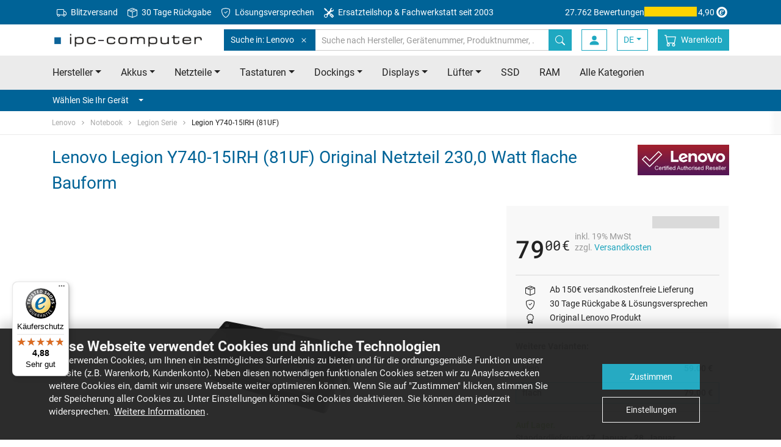

--- FILE ---
content_type: text/html
request_url: https://www.ipc-computer.de/lenovo/notebook/legion-serie/legion-y740-15irh-81uf/netzteil-44106571
body_size: 28801
content:
	


<!doctype html>
<html class="no-js" lang="de">
    <head>
        <meta charset="utf-8">
        <meta http-equiv="x-ua-compatible" content="ie=edge">
        <title>Lenovo Legion Y740-15IRH (81UF) Original Netzteil 230,0 Watt - ipc-computer.de</title>
        <meta name="description" content="Netzteil für Lenovo Legion Y740-15IRH (81UF) online kaufen • Neu ✓ Original ✓ Passgenau ✓ Sofort lieferbar ✓ Direkt vom offiziellen Ersatzteil Distributor ✓">

        <meta name="viewport" content="width=device-width, initial-scale=1">

        <meta name="mobile-web-app-capable" content="yes">
        <!-- For IE 10 and below -->
        <!-- Place favicon.ico in the root directory - no tag necessary -->

        <!-- For IE 11, Chrome, Firefox, Safari, Opera -->
        <link rel="icon" type="image/png" href="/favicon-196x196.png" sizes="196x196" />
        <link rel="icon" type="image/png" href="/favicon-96x96.png" sizes="96x96" />
        <link rel="icon" type="image/png" href="/favicon-32x32.png" sizes="32x32" />
        <link rel="icon" type="image/png" href="/favicon-16x16.png" sizes="16x16" />
        <link rel="icon" type="image/png" href="/favicon-128.png" sizes="128x128" />

        <link rel="apple-touch-icon-precomposed" sizes="57x57" href="/apple-touch-icon-57x57.png" />
        <link rel="apple-touch-icon-precomposed" sizes="114x114" href="/apple-touch-icon-114x114.png" />
        <link rel="apple-touch-icon-precomposed" sizes="72x72" href="/apple-touch-icon-72x72.png" />
        <link rel="apple-touch-icon-precomposed" sizes="144x144" href="/apple-touch-icon-144x144.png" />
        <link rel="apple-touch-icon-precomposed" sizes="60x60" href="/apple-touch-icon-60x60.png" />
        <link rel="apple-touch-icon-precomposed" sizes="120x120" href="/apple-touch-icon-120x120.png" />
        <link rel="apple-touch-icon-precomposed" sizes="76x76" href="/apple-touch-icon-76x76.png" />
        <link rel="apple-touch-icon-precomposed" sizes="152x152" href="/apple-touch-icon-152x152.png" />
				<link rel="canonical" href="https://www.ipc-computer.de/lenovo/notebook/legion-serie/legion-y740-15irh-81uf/netzteil-44106571">
			        <link rel="alternate" hreflang="de" href="https://www.ipc-computer.de/lenovo/notebook/legion-serie/legion-y740-15irh-81uf/netzteil-44106571">
        <link rel="alternate" hreflang="de-CH" href="https://www.ipc-computer.ch/lenovo/notebook/legion-serie/legion-y740-15irh-81uf/netzteil-44106571">
        <link rel="alternate" hreflang="fr" href="https://www.ipc-computer.fr/lenovo/notebook/legion-serie/legion-y740-15irh-81uf/chargeur-44106571">
        <link rel="alternate" hreflang="en" href="https://www.ipc-computer.eu/lenovo/notebook/legion-serie/legion-y740-15irh-81uf/adapter-44106571">
        <link rel="alternate" hreflang="en-GB" href="https://www.ipc-computer.eu/lenovo/notebook/legion-serie/legion-y740-15irh-81uf/adapter-44106571">
        <link rel="alternate" hreflang="en-US" href="https://www.sparepartworld.com/lenovo/notebook/legion-serie/legion-y740-15irh-81uf/adapter-44106571">
        <link rel="alternate" hreflang="es" href="https://www.ipc-computer.es/lenovo/notebook/legion-serie/legion-y740-15irh-81uf/cargador-44106571">
        <link rel="alternate" hreflang="x-default" href="https://www.ipc-computer.eu/lenovo/notebook/legion-serie/legion-y740-15irh-81uf/adapter-44106571">
        <link rel="stylesheet" href="/css/main.1769081783.css">

	    <!--
	    <script src="/js/scripts.min.1769081787.js"></script>
	    -->

	    <link rel="preconnect" crossorigin="anonymous" as="font" href="/fonts/icomoon.ttf">
	    <link rel="preconnect" crossorigin="anonymous" href="/img/bootstrap-icons.svg" as="image" type="image/svg+xml" />

        <!-- Google Tag Manager -->
        <script data-managed="as-oil" data-type="text/javascript" data-purposes="30" type="as-oil">
            (function(w,d,s,l,i){w[l]=w[l]||[];w[l].push({'gtm.start':
            new Date().getTime(),event:'gtm.js'});var f=d.getElementsByTagName(s)[0],
            j=d.createElement(s),dl=l!='dataLayer'?'&l='+l:'';j.async=true;j.src=
            'https://www.googletagmanager.com/gtm.js?id='+i+dl;f.parentNode.insertBefore(j,f);
            })(window,document,'script','dataLayer','GTM-KKGR3V');

            dataLayer = window.dataLayer || [];
        </script>
        <!-- End Google Tag Manager -->
        <!-- Matomo Tag Manager -->
        <script>
        var _paq = window._paq = window._paq || [];
        var _mtm = window._mtm = window._mtm || [];
        _mtm.push({'mtm.startTime': (new Date().getTime()), 'event': 'mtm.Start'});
        var d=document, g=d.createElement('script'), s=d.getElementsByTagName('script')[0];
        g.async=true; g.src='https://matomo.ipc-computer.de/matomo/js/container_6mOd9CP6.js'; s.parentNode.insertBefore(g,s);
        </script>
        <!-- End Matomo Tag Manager -->

        <!-- Inline script -->
        <!--        iframeManager ausprobieren -->
        <script type="text/javascript">
            window.addEventListener('load', function(){
                let manager = iframemanager();
                                manager.run({
                    currLang: 'en',
                    services : {
                        youtube : {
                            embedUrl: 'https://www.youtube-nocookie.com/embed/{data-id}',
                            thumbnailUrl: 'https://i3.ytimg.com/vi/{data-id}/hqdefault.jpg',
                            iframe : {
                                allow : 'accelerometer; encrypted-media; gyroscope; picture-in-picture; fullscreen;',
                            },
                            cookie : {
                                name : 'cc_youtube'
                            },
                            languages : {
                                en : {
                                    notice: 'Dieser Inhalt wird von einem Drittanbieter bereitgestellt.  Durch die Anzeige des externen Inhalts akzeptieren Sie die <a rel="noreferrer" href="https://www.youtube.de/t/terms" title="Bedingungen " target="_blank">Bedingungen </a> von youtube.de.',
                                    loadBtn: 'Video anzeigen',
                                    loadAllBtn: 'Nicht mehr fragen'
                                }
                            }
                        }
                    }
                });
            });
        </script>



<!-- Anti-flickering script -->
<script>
var  timeout = 3000; // Timeout value to remove the flicker (in milliseconds)
!function(h,i,d,e){var  t,n=h.createElement("style");n.id=e,n.innerHTML="body{opacity:0}",h.head.appendChild(n),t=d,i.rmfk=function(){var  t=h.getElementById(e);t&&t.parentNode.removeChild(t)},setTimeout(i.rmfk,t)}(document,window,timeout,"abhide");
</script>

<!-- Mida A/B Testing Script (Place in <HEAD> for speed & no flicker) -->
<script type="text/javascript" async src="https://cdn.mida.so/js/optimize.js?key=bJVGmqv2YvApDdlWgj9k3o&cookie=1"></script>

<script type="text/javascript">
    (function(c,l,a,r,i,t,y){
        c[a]=c[a]||function(){(c[a].q=c[a].q||[]).push(arguments)};
        t=l.createElement(r);t.async=1;t.src="https://www.clarity.ms/tag/"+i;
        y=l.getElementsByTagName(r)[0];y.parentNode.insertBefore(t,y);
    })(window, document, "clarity", "script", "u5jvceni4d");
</script>

    </head>
    <body id="pageStart">
    <link rel="stylesheet" href="/plugins/viewer/viewer.min.css"/>
    <link rel="stylesheet" href="/plugins/viewer/viewer-ipc.css"/>

    <!-- Analytics Item View -->

    <script>
        dataLayer = window.dataLayer || [];

        // Measures product impressions and also tracks a standard
        // pageview for the tag configuration.
        // Product impressions are sent by pushing an impressions object
        // containing one or more impressionFieldObjects.
        dataLayer.push({ ecommerce: null });  // Clear the previous ecommerce object.
        dataLayer.push({
          'event': 'view_item',
          'ecommerce': {
            'currencyCode': 'EUR',                       // Local currency is optional.
            'impressions': [{
               'name': 'Lenovo Legion Y740-15IRH (81UF) Original Netzteil 230,0 Watt flache Bauform',       // Name or ID is required.
               'id': '44106571',
               'price': '79.00',
               'brand': 'NOT DEFINED',
               'category': 'Netzteile / Ladekabel'
             }]
          }
        });
    </script>
        <!-- SITE HEADER -->
        <header class="header">
            <!-- Meta Menu -->
            <nav class="navbar navbar-dark bg-secondary navbar-meta">
                <div class="container d-flex">
                    <ul class="nav mr-auto d-none d-lg-flex">
                        <li class="nav-item">
                            <a class="nav-link" href="/info_shipping.php" title="Blitzversand">
                                <svg xmlns="http://www.w3.org/2000/svg" width="16" height="16" fill="currentColor" class="bi bi-truck mr-1" viewBox="0 0 16 16">
                                    <path d="M0 3.5A1.5 1.5 0 0 1 1.5 2h9A1.5 1.5 0 0 1 12 3.5V5h1.02a1.5 1.5 0 0 1 1.17.563l1.481 1.85a1.5 1.5 0 0 1 .329.938V10.5a1.5 1.5 0 0 1-1.5 1.5H14a2 2 0 1 1-4 0H5a2 2 0 1 1-3.998-.085A1.5 1.5 0 0 1 0 10.5v-7zm1.294 7.456A1.999 1.999 0 0 1 4.732 11h5.536a2.01 2.01 0 0 1 .732-.732V3.5a.5.5 0 0 0-.5-.5h-9a.5.5 0 0 0-.5.5v7a.5.5 0 0 0 .294.456zM12 10a2 2 0 0 1 1.732 1h.768a.5.5 0 0 0 .5-.5V8.35a.5.5 0 0 0-.11-.312l-1.48-1.85A.5.5 0 0 0 13.02 6H12v4zm-9 1a1 1 0 1 0 0 2 1 1 0 0 0 0-2zm9 0a1 1 0 1 0 0 2 1 1 0 0 0 0-2z"/>
                                </svg>
                                Blitzversand</a>
                        </li>
                        <li class="nav-item">
                            <a class="nav-link" href="https://www.ipc-computer.de/content/ruecksendungen" title="30 Tage R&uuml;ckgabe">
                                <svg xmlns="http://www.w3.org/2000/svg" width="16" height="16" fill="currentColor" class="bi bi-box-seam mr-1" viewBox="0 0 16 16">
                                    <path d="M8.186 1.113a.5.5 0 0 0-.372 0L1.846 3.5l2.404.961L10.404 2zm3.564 1.426L5.596 5 8 5.961 14.154 3.5zm3.25 1.7-6.5 2.6v7.922l6.5-2.6V4.24zM7.5 14.762V6.838L1 4.239v7.923zM7.443.184a1.5 1.5 0 0 1 1.114 0l7.129 2.852A.5.5 0 0 1 16 3.5v8.662a1 1 0 0 1-.629.928l-7.185 2.874a.5.5 0 0 1-.372 0L.63 13.09a1 1 0 0 1-.63-.928V3.5a.5.5 0 0 1 .314-.464z"/>
                                </svg>
                                30 Tage R&uuml;ckgabe</a>
                        </li>
                        <li class="nav-item">
                            <a class="nav-link" href="/content/loesungsversprechen" title="L&ouml;sungsversprechen">
                                <svg xmlns="http://www.w3.org/2000/svg" width="16" height="16" fill="currentColor" class="bi bi-shield-check mr-1" viewBox="0 0 16 16">
                                    <path d="M5.338 1.59a61 61 0 0 0-2.837.856.48.48 0 0 0-.328.39c-.554 4.157.726 7.19 2.253 9.188a10.7 10.7 0 0 0 2.287 2.233c.346.244.652.42.893.533q.18.085.293.118a1 1 0 0 0 .101.025 1 1 0 0 0 .1-.025q.114-.034.294-.118c.24-.113.547-.29.893-.533a10.7 10.7 0 0 0 2.287-2.233c1.527-1.997 2.807-5.031 2.253-9.188a.48.48 0 0 0-.328-.39c-.651-.213-1.75-.56-2.837-.855C9.552 1.29 8.531 1.067 8 1.067c-.53 0-1.552.223-2.662.524zM5.072.56C6.157.265 7.31 0 8 0s1.843.265 2.928.56c1.11.3 2.229.655 2.887.87a1.54 1.54 0 0 1 1.044 1.262c.596 4.477-.787 7.795-2.465 9.99a11.8 11.8 0 0 1-2.517 2.453 7 7 0 0 1-1.048.625c-.28.132-.581.24-.829.24s-.548-.108-.829-.24a7 7 0 0 1-1.048-.625 11.8 11.8 0 0 1-2.517-2.453C1.928 10.487.545 7.169 1.141 2.692A1.54 1.54 0 0 1 2.185 1.43 63 63 0 0 1 5.072.56"/>
                                    <path d="M10.854 5.146a.5.5 0 0 1 0 .708l-3 3a.5.5 0 0 1-.708 0l-1.5-1.5a.5.5 0 1 1 .708-.708L7.5 7.793l2.646-2.647a.5.5 0 0 1 .708 0"/>
                                </svg>
                                L&ouml;sungsversprechen</a>
                        </li>
                        <li class="nav-item">
                            <a class="nav-link" href="https://www.ipc-computer.de/content/notebook-reparatur" title="Ersatzteilshop & Fachwerkstatt seit 2003">
                                <svg xmlns="http://www.w3.org/2000/svg" width="16" height="16" fill="currentColor" class="bi bi-tools mr-1" viewBox="0 0 16 16">
                                    <path d="M1 0 0 1l2.2 3.081a1 1 0 0 0 .815.419h.07a1 1 0 0 1 .708.293l2.675 2.675-2.617 2.654A3.003 3.003 0 0 0 0 13a3 3 0 1 0 5.878-.851l2.654-2.617.968.968-.305.914a1 1 0 0 0 .242 1.023l3.27 3.27a.997.997 0 0 0 1.414 0l1.586-1.586a.997.997 0 0 0 0-1.414l-3.27-3.27a1 1 0 0 0-1.023-.242L10.5 9.5l-.96-.96 2.68-2.643A3.005 3.005 0 0 0 16 3q0-.405-.102-.777l-2.14 2.141L12 4l-.364-1.757L13.777.102a3 3 0 0 0-3.675 3.68L7.462 6.46 4.793 3.793a1 1 0 0 1-.293-.707v-.071a1 1 0 0 0-.419-.814zm9.646 10.646a.5.5 0 0 1 .708 0l2.914 2.915a.5.5 0 0 1-.707.707l-2.915-2.914a.5.5 0 0 1 0-.708M3 11l.471.242.529.026.287.445.445.287.026.529L5 13l-.242.471-.026.529-.445.287-.287.445-.529.026L3 15l-.471-.242L2 14.732l-.287-.445L1.268 14l-.026-.529L1 13l.242-.471.026-.529.445-.287.287-.445.529-.026z"/>
                                </svg>
                                Ersatzteilshop & Fachwerkstatt seit 2003</a>
                        </li>
                    </ul>
                    <a href="https://www.trustedshops.de/bewertung/info_XE7F2AC69D1BF097B09838E049FA9735B.html" target="_blank" class="trusted-rating">
                        <span class="d-lg-none d-xl-inline-block">27.762 Bewertungen</span>
                        <div class="stars" title="5 von 5 Sternen">
                            <div class="fill" style="width: 98%;"></div>
                        </div>
                        4,90                        <svg version="1.1" id="Ebene_1" xmlns="http://www.w3.org/2000/svg" xmlns:xlink="http://www.w3.org/1999/xlink" width="24" height="24" viewBox="0 0 500 500" style="enable-background:new 0 0 500 500;" xml:space="preserve">
                            <g id="simplified-e">
                                <path d="M250,66C148.4,66,65.9,148.4,65.9,250.1S148.4,434.1,250,434.1s184-82.4,184-184.1c0,0,0,0,0-0.1
                                C434,148.4,351.7,66,250,66C250,66,250,66,250,66z M248.5,365.4c-64.1,0-116-51.9-116-116s51.9-116,116-116s116,51.9,116,116v0
                                C364.5,313.5,312.5,365.4,248.5,365.4L248.5,365.4z" fill="currentColor" />
                                <path d="M298.9,285.8c-16.9,24.9-40.3,47.7-71.9,47.7c-33.4,0-52.8-20.9-52.8-54.6c0-54.6,40.3-108.2,97.2-108.2
                                c19.1,0,44.7,7.7,44.7,30.8c0,41.4-64.9,55.4-96.8,63.4c-1.1,7-2.2,13.9-2.2,20.9c0,14.3,7.7,27.5,23.5,27.5
                                c20.5,0,37-19.8,49.1-34.5L298.9,285.8z M281.3,196.7c0-8.4-4.8-15-13.6-15c-26.4,0-40,51.3-45.1,71.5
                                C247.2,245.9,281.3,225.7,281.3,196.7L281.3,196.7z" fill="currentColor" />
                            </g>
                        </svg>
                    </a>
                </div>
            </nav>
            <!-- ENDE Meta Menu -->

            <!-- Navbar -->
            <nav id="navbarTop" class="navbar navbar-light bg-white navbar-top">
                <div class="container">
                    <button class="navbar-toggler toggle-open" type="button" data-trigger="#mainNav" aria-expanded="false" aria-label="Toggle navigation">
                        <span class="navbar-toggler-icon"></span>
                    </button>

                    <!-- Logo -->
                    <a href="/" class="navbar-brand">
                        <img class="img-fluid" src="/images/ipc_logo.png"  srcset="/images/ipc_logo.png 1x,/images/ipc_logo_x2.png 2x" alt="IPC-Computer: Notebook  Ersatzteile, Akkus, Netzteile und mehr" title="IPC-Computer: Notebook  Ersatzteile, Akkus, Netzteile und mehr" width="250" height="25">
                    </a>
                    <!-- ENDE Logo -->

                    <!-- Search -->
                    <form class="search search-inline" autocomplete="off" method="get" name="fixedSearchForm" action="https://www.ipc-computer.de/advanced_search_result.php">
                        <div class="input-group">
                            <div class="input-group-prepend scoped-search">
                                <button class="btn btn-secondary" type="button">
                                    Suche in: Lenovo                                    <svg class="bi ml-2" width="16" height="16" fill="currentColor">
	                                    <use xlink:href="/img/transparentpixel.png" data-lazy-svg="/img/bootstrap-icons.svg#x" />
                                    </svg>
                                </button>
                                <input type="hidden" name="scoped-search-value" value="428">
                            </div>
                            <input type="search" class="form-control" placeholder="Suche nach Hersteller, Ger&auml;tenummer, Produktnummer, ..." name="keywords" value="">
                            <span class="fixed-search-close-btn" style="display: none;"></span>
                            <div class="input-group-append">
                                <button class="btn btn-primary" title="Suche nach Hersteller, Ger&auml;tenummer, Produktnummer, ..." type="submit">
                                    <svg class="bi" width="16" height="16" fill="currentColor">
	                                    <use xlink:href="/img/transparentpixel.png" data-lazy-svg="/img/bootstrap-icons.svg#search" />
                                    </svg>
                                </button>
                            </div>
                        </div>
                    </form>
                    <!-- ENDE Search -->

                    <div class="d-flex">
                        <button class="btn search-btn" type="button" data-target="#searchBar" aria-expanded="false" aria-controls="searchBar">
                            <svg class="bi" width="20" height="20" fill="currentColor">
	                            <use xlink:href="/img/transparentpixel.png" data-lazy-svg="/img/bootstrap-icons.svg#search" />
                            </svg>
                        </button>

    
                        <a class="btn login-btn" href="https://www.ipc-computer.de/account.php">
                            <svg class="bi" width="20" height="20" fill="currentColor">
                                <use xlink:href="/img/transparentpixel.png" data-lazy-svg="/img/bootstrap-icons.svg#person-fill" />
                            </svg>
                        </a>
                        <!-- LangSwitch -->
                        <div class="dropdown">
                            <a class="btn login-btn dropdown-toggle" data-toggle="dropdown" href="#" role="button" aria-haspopup="true" aria-expanded="false">DE</a>
                            <div class="dropdown-menu">
                                <a class="dropdown-item" href="https://www.ipc-computer.eu/lenovo/notebook/legion-serie/legion-y740-15irh-81uf/adapter-44106571">EU</a>
                                <a class="dropdown-item" href="https://www.ipc-computer.ch/lenovo/notebook/legion-serie/legion-y740-15irh-81uf/netzteil-44106571">CH</a>
                                <a class="dropdown-item" href="https://www.sparepartworld.com/lenovo/notebook/legion-serie/legion-y740-15irh-81uf/adapter-44106571">US</a>
                                <a class="dropdown-item" href="https://www.ipc-computer.fr/lenovo/notebook/legion-serie/legion-y740-15irh-81uf/chargeur-44106571">FR</a>
                                <a class="dropdown-item" href="https://www.ipc-computer.es/lenovo/notebook/legion-serie/legion-y740-15irh-81uf/cargador-44106571">ES</a>
                            </div>
                        </div>

                        <!-- Warenkorb -->
                        <a class="btn cart-btn" href="https://www.ipc-computer.de/shopping_cart.php" title="Warenkorb">
                            <svg class="bi" width="20" height="20" fill="currentColor">
                                <use xlink:href="/img/transparentpixel.png" data-lazy-svg="/img/bootstrap-icons.svg#cart" />
                            </svg>
                            <span class="badge badge-secondary rounded-circle"></span>
                            <span>Warenkorb</span>
                        </a>
                        <!-- ENDE Warenkorb -->
                    </div>

                    <div class="screen-overlay"></div>

                    <div class="navbar-collapse" id="mainNav" style="left: 0; display: none">
                        <div class="offcanvas-header">
                            <a href="/" class="navbar-brand">
                                <img class="img-fluid" src="/images/ipc_logo_small.jpg" alt="IPC-Computer: Notebook  Ersatzteile, Akkus, Netzteile und mehr" title="IPC-Computer: Notebook  Ersatzteile, Akkus, Netzteile und mehr" width="180" height="25">
                            </a>
                            <button class="navbar-toggler toggle-close btn" type="button">
                                <svg class="bi" width="32" height="32" fill="currentColor">
                                    <use xlink:href="/img/transparentpixel.png" data-lazy-svg="/img/bootstrap-icons.svg#x" />
                                </svg>
                            </button>
                        </div>

                        <ul class="navbar-nav primary-navigation">
                            <li class="nav-item">
                                <a class="nav-link" href="/notebook-hersteller" title="Notebook/Laptop Hersteller" data-toggle="collapse" data-target="#manufacturerCollapse" aria-expanded="false" aria-controls="manufacturerCollapse">Hersteller<span class="caret ml-3"></span></a>
                                <div class="collapse" id="manufacturerCollapse">
                                    <ul class="navbar-nav submenu manufacturer-list">
                                        <li class="nav-item">
                                            <a class="nav-link" href="/acer/"><span>Acer</span><span><img class="img-fluid" src="/images/topBrands/acer.png" srcset="/images/topBrands/acer.png 1x, /images/topBrands/acerx2.png 2x" /></span></a>
                                        </li>
                                        <li class="nav-item">
                                            <a class="nav-link" href="/asus/"><span>Asus</span><span><img class="img-fluid" src="/images/topBrands/asus.png" srcset="/images/topBrands/asus.png 1x, /images/topBrands/asusx2.png 2x" /></span></a>
                                        </li>
                                        <li class="nav-item">
                                            <a class="nav-link" href="/dell/"><span>Dell</span><span><img class="img-fluid" src="/images/topBrands/dell.png" srcset="/images/topBrands/dell.png 1x, /images/topBrands/dellx2.png 2x" /></span></a>
                                        </li>
                                        <li class="nav-item">
                                            <a class="nav-link" href="/fujitsu/"><span>Fujitsu</span><span><img class="img-fluid" src="/images/topBrands/fujitsu.png" srcset="/images/topBrands/fujitsu.png 1x, /images/topBrands/fujitsux2.png 2x" /></span></a>
                                        </li>
                                        <li class="nav-item">
                                            <a class="nav-link" href="/hp/"><span>HP</span><span><img class="img-fluid" src="/images/topBrands/hp.png" srcset="/images/topBrands/hp.png 1x, /images/topBrands/hpx2.png 2x" /></span></a>
                                        </li>
                                        <li class="nav-item">
                                            <a class="nav-link" href="/lenovo/"><span>Lenovo</span><span><img class="img-fluid" src="/images/topBrands/lenovo.png" srcset="/images/topBrands/lenovo.png 1x, /images/topBrands/lenovox2.png 2x" /></span></a>
                                        </li>
                                        <li class="nav-item">
                                            <a class="nav-link" href="/medion/"><span>Medion</span><span><img class="img-fluid" src="/images/topBrands/medion.png" srcset="/images/topBrands/medion.png 1x, /images/topBrands/medionx2.png 2x" /></span></a>
                                        </li>
                                        <li class="nav-item">
                                            <a class="nav-link" href="/msi/"><span>MSI</span><span><img class="img-fluid" src="/images/topBrands/msi.png" srcset="/images/topBrands/msi.png 1x, /images/topBrands/msix2.png 2x" /></span></a>
                                        </li>
                                        <li class="nav-item">
                                            <a class="nav-link" href="/notebook-hersteller">Alle Hersteller von A-Z</a>
                                        </li>
                                    </ul>
                                </div>
                            </li>
                            <li class="nav-item">
                                <a class="nav-link" href="/notebook-ersatzteile" title="Notebook/Laptop  Ersatzteile" data-toggle="collapse" data-target="#categoryCollapse" aria-expanded="false" aria-controls="categoryCollapse">Alle Kategorien<span class="caret ml-3"></span></a>
                                <div class="collapse" id="categoryCollapse">
                                    <ul class="navbar-nav submenu manufacturer-list">
                                        <li class="nav-item">
                                            <a class="nav-link" href="/notebook-ersatzteile/akkus" title="Notebook/Laptop Akkus">Akkus</a>
                                        </li>
                                        <li class="nav-item">
                                            <a class="nav-link" href="/notebook-ersatzteile/netzteile" title="Notebook/Laptop Netzteile">Netzteile</a>
                                        </li>
                                        <li class="nav-item">
                                            <a class="nav-link" href="/notebook-ersatzteile/tastaturen" title="Notebook/Laptop Tastaturen">Tastaturen</a>
                                        </li>
                                        <li class="nav-item">
                                            <a class="nav-link" href="/notebook-ersatzteile/docking-stations" title="Notebook/Laptop Dockings">Dockings</a>
                                        </li>
                                        <li class="nav-item">
                                            <a class="nav-link" href="/notebook-ersatzteile/display" title="Notebook/Laptop Displays">Displays</a>
                                        </li>
                                        <li class="nav-item">
                                            <a class="nav-link" href="/notebook-ersatzteile/kuehler-luefter" title="Notebook/Laptop L&uuml;fter">L&uuml;fter</a>
                                        </li>
                                        </li>
                                        <li class="nav-item">
                                            <a class="nav-link" href="/notebook-ersatzteile/festplatten" title="Notebook/Laptop SSD">SSD</a>
                                        </li>
                                        <li class="nav-item">
                                            <a class="nav-link" href="/notebook-ersatzteile/arbeitsspeicher" title="Notebook/Laptop RAM">RAM</a>
                                        </li>
                                        <li class="nav-item">
                                            <a class="nav-link" href="/notebook-ersatzteile">Alle Kategorien</a>
                                        </li>
                                    </ul>
                                </div>
                            </li>
                            <li class="nav-item">
                                <a class="nav-link" href="https://www.ipc-computer.de/content/notebook-reparatur" title="Notebook/Laptop Reparatur">Reparaturanmeldung</a>
                            </li>
                            <li class="nav-item">
                                <a class="nav-link" href="https://www.ipc-computer.de/content/reseller" title="F&uuml;r H&auml;ndler">F&uuml;r H&auml;ndler</a>
                            </li>
                        </ul>

                        <!-- Konto -->
                        <ul class="navbar-nav additional-navigation account">

                            <li class="nav-item">
                                <a class="nav-link" href="https://www.ipc-computer.de/login.php" >
                                    <svg class="bi" width="20" height="20" fill="currentColor">
	                                    <use xlink:href="/img/transparentpixel.png" data-lazy-svg="/img/bootstrap-icons.svg#box-arrow-in-right" />
                                    </svg>
                                    <span>Anmelden</span>
                                </a>
                            </li>

                            <li class="nav-item">
                                <a class="nav-link" href="https://www.ipc-computer.de/account.php" class="account-menu">
                                    <svg class="bi" width="20" height="20" fill="currentColor">
	                                    <use xlink:href="/img/transparentpixel.png" data-lazy-svg="/img/bootstrap-icons.svg#person-fill" />
                                    </svg>
                                    <span>Mein Konto</span>
                                </a>
                            </li>

                        </ul>
                        <!-- ENDE Konto -->

                        <!-- Legals -->
                        <ul class="navbar-nav additional-navigation legals">
                            <li class="nav-item">
                                <a class="nav-link" href="https://www.ipc-computer.de/content/impressum">Impressum</a>
                            </li>
                            <li class="nav-item">
                                <a class="nav-link" href="https://www.ipc-computer.de/content/faq" title="IPC-Computer FAQ und Support System">FAQ & Hilfe</a>
                            </li>
                            <li class="nav-item">
                                <a class="nav-link" href="https://www.ipc-computer.de/contact.php" title="Kontaktieren Sie uns via email">Kontakt</a>
                            </li>
                        </ul>
                        <!-- ENDE Legals -->

                        <!-- Information -->
                        <ul class="navbar-nav additional-navigation information">
                            <li class="nav-item">
                                <a class="nav-link" href="https://www.ipc-computer.de/conditions_rep.php">AGB (Reparaturen)</a>
                            </li>
                            <li class="nav-item">
                                <a class="nav-link" href="https://www.ipc-computer.de/conditions.php">AGB (Shop)</a>
                            </li>
                            <li class="nav-item">
                                <a class="nav-link" href="https://www.ipc-computer.de/content/batterieverordnung">Batterieverordnung</a>
                            </li>
                            <li class="nav-item">
                                <a class="nav-link" href="https://www.ipc-computer.de/content/datenschutz">Datenschutz</a>
                            </li>
                            <li class="nav-item">
                                <a class="nav-link" href="https://www.ipc-computer.de/guestbook.php">G&auml;stebucheintrag</a>
                            </li>
                            <li class="nav-item">
                                <a class="nav-link" href="https://www.ipc-computer.de/content/karriere"> Karriere</a>
                            </li>
                            <li class="nav-item">
                                <a class="nav-link" href="https://www.ipc-computer.de/content/newsletter">Newsletter Archiv</a>
                            </li>
                            <li class="nav-item">
                                <a class="nav-link" href="https://www.ipc-computer.de/content/team">Unser Team</a>
                            </li>
                            <li class="nav-item">
                                <a class="nav-link" href="/info_shipping.php">Versandkosten & Lieferzeiten</a>
                            </li>
                            <li class="nav-item">
                                <a class="nav-link" href="https://www.ipc-computer.de/content/widerrufsbelehrung">Widerrufsbelehrung</a>
                            </li>
                            <li class="nav-item">
                                <a class="nav-link" href="https://www.ipc-computer.de/content/zahlungsarten">Zahlungsarten</a>
                            </li>
                        </ul>
                        <!-- ENDE Information -->

                        <!-- Service -->
                        <ul class="navbar-nav additional-navigation service">
                            <li class="nav-item">
                                <a class="nav-link" href="https://www.ipc-computer.de/public_institutions.php">&Ouml;ffentliche Einrichtungen</a>
                            </li>
                            <li class="nav-item">
                                <a class="nav-link" href="https://www.ipc-computer.de/content/ruecksendungen">R&uuml;cksendungen</a>
                            </li>
                            <li class="nav-item">
                                <a class="nav-link" href="https://www.ipc-computer.de/content/videoanleitungen">Videoanleitungen</a>
                            </li>
                            <li class="nav-item">
                                <a class="nav-link" href="https://www.notebook-doktor.de/" target="_blank">Notebook-Doktor Blog</a>
                            </li>
                            <li class="nav-item">
                                <a class="nav-link" href="https://blog.ipc-computer.de/" target="_blank">IPC-Computer Blog</a>
                            </li>
                        </ul>
                        <!-- ENDE Service -->
                    </div>
                </div>
            </nav>
            <!-- ENDE Navbar -->

            <!-- Search Bar -->
            <nav class="d-md-none" id="searchBar">
                <div class="card card-body bg-primary border-0 py-3 px-0">

                    <form class="search container" autocomplete="off" method="get" name="fixedSearchForm" action="https://www.ipc-computer.de/advanced_search_result.php">
                        <div class="input-group">
                            <div class="input-group-prepend scoped-search">
                                <button class="btn btn-secondary">
                                    Suche in: Lenovo                                    <svg class="bi ml-2" width="16" height="16" fill="currentColor">
	                                    <use xlink:href="/img/transparentpixel.png" data-lazy-svg="/img/bootstrap-icons.svg#x" />
                                    </svg>
                                </button>
                                <input type="hidden" name="scoped-search-value" value="428">
                            </div>
                            <input type="search" class="form-control border-primary" placeholder="Suche nach Hersteller, Ger&auml;tenummer, Produktnummer, ..." name="keywords" value="">
                            <span class="fixed-search-close-btn" style="display: none;"></span>
                            <div class="input-group-append">
                                <button class="btn btn-link bg-white border-primary" title="Suche nach Hersteller, Ger&auml;tenummer, Produktnummer, ..." type="submit">
                                    <svg class="bi" width="16" height="16" fill="currentColor">
	                                    <use xlink:href="/img/transparentpixel.png" data-lazy-svg="/img/bootstrap-icons.svg#search" />
                                    </svg>
                                </button>
                            </div>
                        </div>
                    </form>
                </div>
            </nav>
            <!-- ENDE Search Bar -->

            <!-- Priority Nav -->
            <nav class="bg-light d-none d-md-flex">
                <div class="container priority-nav">
                    <ul class="nav nav-pills row">
                        <li class="nav-item dropdown">
                            <a class="nav-link dropdown-toggle" data-toggle="dropdown" href="/notebook-hersteller" role="button" aria-haspopup="true" aria-expanded="false">Hersteller</a>
                            <div class="dropdown-menu manufacturer-list">
                                <a class="dropdown-item" href="/acer/"><span>Acer</span><span><img class="img-fluid" src="/img/transparentpixel.png" data-lazy-src="/images/topBrands/acer.png" srcset="/images/topBrands/acer.png 1x, /images/topBrands/acerx2.png 2x" loading="lazy"/></span></a>
                                <a class="dropdown-item" href="/asus/"><span>Asus</span><span><img class="img-fluid" src="/img/transparentpixel.png" data-lazy-src="/images/topBrands/asus.png" srcset="/images/topBrands/asus.png 1x, /images/topBrands/asusx2.png 2x" loading="lazy"/></span></a>
                                <a class="dropdown-item" href="/dell/"><span>Dell</span><span><img class="img-fluid" src="/img/transparentpixel.png" data-lazy-src="/images/topBrands/dell.png" srcset="/images/topBrands/dell.png 1x, /images/topBrands/dellx2.png 2x" loading="lazy"/></span></a>
                                <a class="dropdown-item" href="/fujitsu/"><span>Fujitsu</span><span><img class="img-fluid" src="/img/transparentpixel.png" data-lazy-src="/images/topBrands/fujitsu.png" srcset="/images/topBrands/fujitsu.png 1x, /images/topBrands/fujitsux2.png 2x" loading="lazy"/></span></a>
                                <a class="dropdown-item" href="/hp/"><span>HP</span><span><img class="img-fluid" src="/img/transparentpixel.png" data-lazy-src="/images/topBrands/hp.png" srcset="/images/topBrands/hp.png 1x, /images/topBrands/hpx2.png 2x" loading="lazy"/></span></a>
                                <a class="dropdown-item" href="/lenovo/"><span>Lenovo</span><span><img class="img-fluid" src="/img/transparentpixel.png" data-lazy-src="/images/topBrands/lenovo.png" srcset="/images/topBrands/lenovo.png 1x, /images/topBrands/lenovox2.png 2x" loading="lazy"/></span></a>
                                <a class="dropdown-item" href="/medion/"><span>Medion</span><span><img class="img-fluid" src="/img/transparentpixel.png" data-lazy-src="/images/topBrands/medion.png" srcset="/images/topBrands/medion.png 1x, /images/topBrands/medionx2.png 2x" loading="lazy"/></span></a>
                                <a class="dropdown-item" href="/msi/"><span>MSI</span><span><img class="img-fluid" src="/img/transparentpixel.png" data-lazy-src="/images/topBrands/msi.png" srcset="/images/topBrands/msi.png 1x, /images/topBrands/msix2.png 2x" loading="lazy"/></span></a>
                                <div class="dropdown-divider"></div>
                                <a class="dropdown-item" href="/notebook-hersteller">Alle Hersteller von A-Z</a>
                            </div>
                        </li>
                  <li class="nav-item dropdown">
                            <a class="nav-link dropdown-toggle" href="/notebook-ersatzteile/akkus" title="Notebook/Laptop Akkus" data-toggle="dropdown" role="button" aria-haspopup="true" aria-expanded="false">Akkus</a>
                            <div class="dropdown-menu">
                                <a class="dropdown-item" href="/lp/acer/akku" title="Acer Akkus">Acer Akkus</a>
                                <a class="dropdown-item" href="/lp/asus/akku" title="Asus Akkus">Asus Akkus</a>
                                <a class="dropdown-item" href="/lp/dell/akku" title="Dell Akkus">Dell Akkus</a>
                                <a class="dropdown-item" href="/lp/fujitsu/akku" title="Fujitsu Akkus">Fujitsu Akkus</a>
                                <a class="dropdown-item" href="/lp/hp/akku" title="HP Akkus">HP Akkus</a>
                                <a class="dropdown-item" href="/lp/ipc/akku" title="IPC-Computer Akkus">IPC-Computer Akkus</a>
                                <a class="dropdown-item" href="/lp/lenovo/akku" title="Lenovo Akkus">Lenovo Akkus</a>
                                <a class="dropdown-item" href="/lp/medion/akku" title="Medion Akkus">Medion Akkus</a>
                                <a class="dropdown-item" href="/lp/msi/akku" title="MSI Akkus">MSI Akkus</a>

                                <div class="dropdown-divider"></div>
                                <a class="dropdown-item" href="/notebook-ersatzteile/akkus">Alle Akkus</a>
                            </div>
                        </li>
                        <li class="nav-item dropdown">
                            <a class="nav-link dropdown-toggle" href="/notebook-ersatzteile/netzteile" title="Notebook/Laptop Netzteile" data-toggle="dropdown" role="button" aria-haspopup="true" aria-expanded="false">Netzteile</a>
                            <div class="dropdown-menu">
                                <a class="dropdown-item" href="/lp/acer/netzteil" title="Acer Netzteile">Acer Netzteile</a>
                                <a class="dropdown-item" href="/lp/asus/netzteil" title="Asus Netzteile">Asus Netzteile</a>
                                <a class="dropdown-item" href="/lp/dell/netzteil" title="Dell Netzteile">Dell Netzteile</a>
								<a class="dropdown-item" href="/lp/delta/netzteil" title="Delta Netzteile">Delta Netzteile</a>
                                <a class="dropdown-item" href="/lp/fujitsu/netzteil" title="Fujitsu Netzteile">Fujitsu Netzteile</a>
                                <a class="dropdown-item" href="/lp/hp/netzteil" title="HP Netzteile">HP Netzteile</a>
                                <a class="dropdown-item" href="/lp/lenovo/netzteil" title="Lenovo Netzteile">Lenovo Netzteile</a>
                                <a class="dropdown-item" href="/lp/medion/netzteil" title="Medion Netzteile">Medion Netzteile</a>
                                <a class="dropdown-item" href="/lp/msi/netzteil" title="MSI Netzteile">MSI Netzteile</a>
                                <div class="dropdown-divider"></div>
                                <a class="dropdown-item" href="/notebook-ersatzteile/netzteile">Alle Netzteile</a>
                            </div>
                        </li>
                        <li class="nav-item dropdown">
                            <a class="nav-link dropdown-toggle" href="/notebook-ersatzteile/tastaturen" title="Notebook/Laptop Tastaturen" data-toggle="dropdown" role="button" aria-haspopup="true" aria-expanded="false">Tastaturen</a>
                            <div class="dropdown-menu">
                                <a class="dropdown-item" href="/lp/acer/tastatur" title="Acer Tastaturen">Acer Tastaturen</a>
                                <a class="dropdown-item" href="/lp/asus/tastatur" title="Asus Tastaturen">Asus Tastaturen</a>
                                <a class="dropdown-item" href="/lp/dell/tastatur" title="Dell Tastaturen">Dell Tastaturen</a>
                                <a class="dropdown-item" href="/lp/fujitsu/tastatur" title="Fujitsu Tastaturen">Fujitsu Tastaturen</a>
                                <a class="dropdown-item" href="/lp/hp/tastatur" title="HP Tastaturen">HP Tastaturen</a>
                                <a class="dropdown-item" href="/lp/lenovo/tastatur" title="Lenovo Tastaturen">Lenovo Tastaturen</a>
                                <a class="dropdown-item" href="/lp/medion/tastatur" title="Medion Tastaturen">Medion Tastaturen</a>
                                <a class="dropdown-item" href="/lp/msi/tastatur" title="MSI Tastaturen">MSI Tastaturen</a>
                                <div class="dropdown-divider"></div>
                                <a class="dropdown-item" href="/notebook-ersatzteile/tastaturen">Alle Tastaturen</a>
                            </div>
                        </li>
                        <li class="nav-item dropdown">
                            <a class="nav-link dropdown-toggle" href="/notebook-ersatzteile/docking-stations" title="Notebook/Laptop Dockings" data-toggle="dropdown" role="button" aria-haspopup="true" aria-expanded="false">Dockings</a>
                            <div class="dropdown-menu">
                                <a class="dropdown-item" href="/lp/dell/dockingstation" title="Dell Dockings">Dell Dockings</a>
                                <a class="dropdown-item" href="/lp/fujitsu/dockingstation" title="Fujitsu Dockings">Fujitsu Dockings</a>
                                <a class="dropdown-item" href="/lp/hp/dockingstation" title="HP Dockings">HP Dockings</a>
                                <a class="dropdown-item" href="/lp/ipc/dockingstation" title="IPC Dockings">IPC Dockings</a>
                                <a class="dropdown-item" href="/lp/lenovo/dockingstation" title="Lenovo Dockings">Lenovo Dockings</a>
                                <div class="dropdown-divider"></div>
                                <a class="dropdown-item" href="/notebook-ersatzteile/docking-stations">Alle Dockings</a>
                            </div>
                        </li>
                        <li class="nav-item dropdown">
                            <a class="nav-link dropdown-toggle" href="/notebook-ersatzteile/displays" title="Notebook/Laptop Displays" data-toggle="dropdown" role="button" aria-haspopup="true" aria-expanded="false">Displays</a>
                            <div class="dropdown-menu">
                                <a class="dropdown-item" href="/lp/acer/display" title="Acer Displays">Acer Displays</a>
                                <a class="dropdown-item" href="/lp/asus/display" title="Asus Displays">Asus Displays</a>
                                <a class="dropdown-item" href="/lp/hp/display" title="HP Displays">HP Displays</a>
                                <a class="dropdown-item" href="/lp/lenovo/display" title="Lenovo Displays">Lenovo Displays</a>
                                <a class="dropdown-item" href="/lp/msi/display" title="MSI Displays">MSI Displays</a>
                                <div class="dropdown-divider"></div>
                                <a class="dropdown-item" href="/notebook-ersatzteile/displays">Alle Displays</a>
                            </div>
                        </li>
                        <li class="nav-item dropdown">
                            <a class="nav-link dropdown-toggle" href="/notebook-ersatzteile/kuehler-luefter" title="Notebook/Laptop L&uuml;fter" data-toggle="dropdown" role="button" aria-haspopup="true" aria-expanded="false">L&uuml;fter</a>
                            <div class="dropdown-menu">
                                <a class="dropdown-item" href="/lp/acer/kuehler-luefter" title="Acer L&uuml;fter">Acer L&uuml;fter</a>
                                <a class="dropdown-item" href="/lp/asus/kuehler-luefter" title="Asus L&uuml;fter">Asus L&uuml;fter</a>
                                <a class="dropdown-item" href="/lp/clevo/kuehler-luefter" title="Clevo L&uuml;fter">Clevo L&uuml;fter</a>
                                <a class="dropdown-item" href="/lp/dell/kuehler-luefter" title="Dell L&uuml;fter">Dell L&uuml;fter</a>
                                <a class="dropdown-item" href="/lp/fujitsu/kuehler-luefter" title="Fujitsu L&uuml;fter">Fujitsu L&uuml;fter</a>
                                <a class="dropdown-item" href="/lp/hp/kuehler-luefter" title="HP L&uuml;fter">HP L&uuml;fter</a>
                                <a class="dropdown-item" href="/lp/lenovo/kuehler-luefter" title="Lenovo L&uuml;fter">Lenovo L&uuml;fter</a>
                                <a class="dropdown-item" href="/lp/medion/kuehler-luefter" title="Medion L&uuml;fter">Medion L&uuml;fter</a>
                                <a class="dropdown-item" href="/lp/msi/kuehler-luefter" title="MSI L&uuml;fter">MSI L&uuml;fter</a>
                                <div class="dropdown-divider"></div>
                                <a class="dropdown-item" href="/notebook-ersatzteile/kuehler-luefter">Alle L&uuml;fter</a>
                            </div>
                        </li>

                        <li class="nav-item">
                            <a class="nav-link" href="/notebook-ersatzteile/festplatten" title="Notebook/Laptop SSD">SSD</a>
                        </li>
                        <li class="nav-item">
                            <a class="nav-link" href="/notebook-ersatzteile/arbeitsspeicher" title="Notebook/Laptop RAM">RAM</a>
                        </li>
                        <li class="nav-item">
                            <a class="nav-link" href="/notebook-ersatzteile">Alle Kategorien</a>
                        </li>
                        <li class="nav-item dropdown overlapping">
                            <a class="nav-link dropdown-toggle" data-toggle="dropdown" href="/notebook-ersatzteile" role="button" aria-haspopup="true" aria-expanded="false" title="Notebook/Laptop  Ersatzteile">Weitere</a>
                            <div class="dropdown-menu"></div>
                        </li>
                    </ul>
                </div>
            </nav>
            <!-- ENDE Priority Nav -->

            <!-- Model Selection -->
            <nav class="productfinder bg-secondary">
                <form class="container">
                    <button class="btn btn-block shadow-none text-white text-left px-0 modelSaved__switch" type="button" data-toggle="collapse" data-target="#modelSelection" aria-expanded="false" aria-controls="modelSelection">
                        W&auml;hlen Sie Ihr Ger&auml;t<span class="caret ml-3"></span>
                    </button>
                    <button class="btn btn-block shadow-none text-white text-left px-0 modelSaved__switch d-none mt-0" type="button" data-toggle="collapse" data-target="#modelSelection" aria-controls="modelSelection">
                        <span class="modelSaved__model"></span><span class="caret ml-3"></span>
                    </button>
                    <div class="collapse" id="modelSelection">
                        <div class="card card-body bg-secondary text-white border-0 px-0 modelSaved__switch">
                            <div class="row">
                                <div class="col-md-6 mb-3">
                                    <div class="form-group row filter" data-path-id="5148" data-path-parent="0">
                                        <label class="col-md-4 col-lg-3 col-form-label d-none d-md-block">Hersteller</label>
                                        <div class="col">
                                            <select class="form-control" data-placeholder="Hersteller"></select>
                                        </div>
                                    </div>
                                    <div class="form-group row filter" data-path-id="6296" data-path-parent="5148">
                                        <label class="col-md-4 col-lg-3 col-form-label d-none d-md-block">Hersteller</label>
                                        <div class="col">
                                            <select class="form-control" data-placeholder="Hersteller"></select>
                                        </div>
                                    </div>
                                    <div class="form-group row filter" data-path-id="6503" data-path-parent="6296">
                                        <label class="col-md-4 col-lg-3 col-form-label d-none d-md-block">Hersteller</label>
                                        <div class="col">
                                            <select class="form-control" data-placeholder="Hersteller"></select>
                                        </div>
                                    </div>
                                    <div class="form-group row filter" data-path-id="100158547" data-path-parent="6503">
                                        <label class="col-md-4 col-lg-3 col-form-label d-none d-md-block">Hersteller</label>
                                        <div class="col">
                                            <select class="form-control" data-placeholder="Hersteller"></select>
                                        </div>
                                    </div>
                                </div>
                                <div class="d-none d-md-block col-md-6">
                                    <a class="no-highlight" href="https://www.ipc-computer.de/content/notebook-modell-identifizieren" title="Wie identifiziere ich mein Modell?">Wie identifiziere ich mein Modell?</a>
                                    <p><p>Notebook Modell identifizieren - Welches Laptop habe ich?</p>

<p>Die genaue Modellbezeichnung befindet sich meistens auf einem Etikett auf der R&uuml;ckseite des Notebooks. Diese brauchen sie, um das Notebook-Modell zu identifizieren.</p>

<a href="/content/notebook-modell-identifizieren">Hier finden Sie weitere Herstellerbezogene Hilfestellungen</a></p>
                                </div>
                                <div class="col-12">
                                    <button type="button" class="btn btn-light modelSaved__save d-none">
                                        <svg class="" width="16" height="16" fill="currentColor">
                                            <use xlink:href="/img/transparentpixel.png" data-lazy-svg="/img/bootstrap-icons.svg#phone" />
                                        </svg> Dieses Gerät auswählen
                                    </button>
                                </div>
                            </div>
                        </div>
                        
                        <div class="row modelSaved__switch d-none">
                            <div class="col-md-12 col-lg-3">
                                <div class="modelSaved__header">
                                    <!-- TODO Language KEY -->
                                    Ausgewähltes Gerät
                                </div>
                                <div class="modelSaved__model"></div>
                            </div>
                        </div>
                        <div class="row modelSaved__switch mt-3 pb-3 d-none">
                            <div class="col-md-12 col-lg-6">
                                <button type="button" class="btn btn-light modelSaved__go-to-page">
                                    <svg class="" width="16" height="16" fill="currentColor">
                                        <use xlink:href="/img/transparentpixel.png" data-lazy-svg="/img/bootstrap-icons.svg#phone" />
                                    </svg> Zur Geräteseite
                                </button>
                                <button type="button" class="btn btn-light modelSaved__reset">
                                    <svg class="" width="16" height="16" fill="currentColor">
                                        <use xlink:href="/img/transparentpixel.png" data-lazy-svg="/img/bootstrap-icons.svg#trash" />
                                    </svg> Auswahl ändern
                                </button>
                            </div>
                        </div>
                    </div>
                </form>
            </nav>
            <!-- ENDE Model Selection -->
        </header>
        <!-- SITE HEADER END-->

        <div class="breadcrumb-wrapper">
            <nav class="container">
                <ol class="breadcrumb" itemscope itemtype="http://schema.org/BreadcrumbList">
                    <li class="breadcrumb-item" itemprop="itemListElement" itemscope itemtype="http://schema.org/ListItem">
                        <a href="https://www.ipc-computer.de/lenovo/" title="Lenovo" itemprop="item" itemtype="http://schema.org/Thing">
                            <span itemprop="name">Lenovo</span>
                        </a>
                        <meta itemprop="position" content="1" />
                    </li>
                    <li class="breadcrumb-item" itemprop="itemListElement" itemscope itemtype="http://schema.org/ListItem">
                        <a href="https://www.ipc-computer.de/lenovo/notebook/" title="Notebook" itemprop="item" itemtype="http://schema.org/Thing">
                            <span itemprop="name">Notebook</span>
                        </a>
                        <meta itemprop="position" content="2" />
                    </li>
                    <li class="breadcrumb-item" itemprop="itemListElement" itemscope itemtype="http://schema.org/ListItem">
                        <a href="https://www.ipc-computer.de/lenovo/notebook/legion-serie/" title="Legion Serie" itemprop="item" itemtype="http://schema.org/Thing">
                            <span itemprop="name">Legion Serie</span>
                        </a>
                        <meta itemprop="position" content="3" />
                    </li>
                    <li class="breadcrumb-item active" itemprop="itemListElement" itemscope itemtype="http://schema.org/ListItem">
                        <a href="https://www.ipc-computer.de/lenovo/notebook/legion-serie/legion-y740-15irh-81uf/" title="Legion Y740-15IRH (81UF)" itemprop="item" itemtype="http://schema.org/Thing">
                            <span itemprop="name">Legion Y740-15IRH (81UF)</span>
                        </a>
                        <meta itemprop="position" content="4" />
                    </li>
                </ol>
            </nav>
        </div>

    <div class="content container">
        <div itemscope itemtype="http://schema.org/Product">

            <div class="row">
                <div class="col-12 col-lg">
                    <h1 class="product-title mb-0" itemprop="name" id="productTitle">Lenovo Legion Y740-15IRH (81UF) Original Netzteil 230,0 Watt flache Bauform</h1>
                </div>
                <div class="col col-lg-auto">
                    <img class="img-fluid" style="max-width:150px;"  alt="LENOVO Original" src="/images/lenovo-notebook-ersatzteile.png" title="Original Ersatzteil direkt vom Lenovo Service Part Distributor" loading="lazy" />
                </div>
            </div>

            <!-- Produkt Info Top -->
            <div class="row my-3">

                <div class="col-md-6 col-lg-7 col-xl-8 align-self-center">
                    <div class="product-images slider slider-autoplay slider-has-arrows slider-has-arrows-aside slider-is-finite" data-slick='{"asNavFor": ".product-images-thumbs"}'>
                        <a href="/largeimage/Lenovo-Legion-Y740-15IRH--81UF--Original-Netzteil-230-0-Watt-flache-Bauform-pId-44106571.webp" rel="product_images" class="item">
<img src="/image/Lenovo-Legion-Y740-15IRH--81UF--Original-Netzteil-230-0-Watt-flache-Bauform-pId-44106571.webp" alt="Lenovo Legion Y740-15IRH (81UF) Original Netzteil 230,0 Watt flache Bauform" title="Lenovo Legion Y740-15IRH (81UF) Original Netzteil 230,0 Watt flache Bauform " class="img-fluid" data-largeimage="/largeimage/Lenovo-Legion-Y740-15IRH--81UF--Original-Netzteil-230-0-Watt-flache-Bauform-pId-44106571.webp" itemprop="image" width="350" height="220" loading="eager" />                        </a>
                        <a href="/largeimage/Lenovo-Legion-Y740-15IRH--81UF--Original-Netzteil-230-0-Watt-flache-Bauform-pId-44106571_2.webp" rel="product_images" class="item">
<img src="/image/Lenovo-Legion-Y740-15IRH--81UF--Original-Netzteil-230-0-Watt-flache-Bauform-pId-44106571_2.webp" alt="Lenovo Legion Y740-15IRH (81UF) Original Netzteil 230,0 Watt flache Bauform" title="Lenovo Legion Y740-15IRH (81UF) Original Netzteil 230,0 Watt flache Bauform " class="img-fluid" data-largeimage="/largeimage/Lenovo-Legion-Y740-15IRH--81UF--Original-Netzteil-230-0-Watt-flache-Bauform-pId-44106571_2.webp" itemprop="image" width="350" height="220" loading="lazy" />                        </a>
                        <a href="/largeimage/Lenovo-Legion-Y740-15IRH--81UF--Original-Netzteil-230-0-Watt-flache-Bauform-pId-44106571_3.webp" rel="product_images" class="item">
<img src="/image/Lenovo-Legion-Y740-15IRH--81UF--Original-Netzteil-230-0-Watt-flache-Bauform-pId-44106571_3.webp" alt="Lenovo Legion Y740-15IRH (81UF) Original Netzteil 230,0 Watt flache Bauform" title="Lenovo Legion Y740-15IRH (81UF) Original Netzteil 230,0 Watt flache Bauform " class="img-fluid" data-largeimage="/largeimage/Lenovo-Legion-Y740-15IRH--81UF--Original-Netzteil-230-0-Watt-flache-Bauform-pId-44106571_3.webp" itemprop="image" width="350" height="220" loading="lazy" />                        </a>
                        <a href="/largeimage/Lenovo-Legion-Y740-15IRH--81UF--Original-Netzteil-230-0-Watt-flache-Bauform-pId-44106571_4.webp" rel="product_images" class="item">
<img src="/image/Lenovo-Legion-Y740-15IRH--81UF--Original-Netzteil-230-0-Watt-flache-Bauform-pId-44106571_4.webp" alt="Lenovo Legion Y740-15IRH (81UF) Original Netzteil 230,0 Watt flache Bauform" title="Lenovo Legion Y740-15IRH (81UF) Original Netzteil 230,0 Watt flache Bauform " class="img-fluid" data-largeimage="/largeimage/Lenovo-Legion-Y740-15IRH--81UF--Original-Netzteil-230-0-Watt-flache-Bauform-pId-44106571_4.webp" itemprop="image" width="350" height="220" loading="lazy" />                        </a>
                    </div>
                    <div class="product-images-thumbs slider slider-has-arrows slider-has-arrows-aside slider-is-finite d-none d-md-block mt-3" data-slick='{"focusOnSelect": true, "asNavFor": ".product-images"}'>
                      <div class="item">
                          <img src="/thumbimage/Lenovo-Legion-Y740-15IRH--81UF--Original-Netzteil-230-0-Watt-flache-Bauform-pId-44106571.webp" alt="Lenovo Legion Y740-15IRH (81UF) Original Netzteil 230,0 Watt flache Bauform" title="Lenovo Legion Y740-15IRH (81UF) Original Netzteil 230,0 Watt flache Bauform " class="img-fluid" width="80" height="64" loading="lazy" />                        </div>
                      <div class="item">
                          <img src="/thumbimage/Lenovo-Legion-Y740-15IRH--81UF--Original-Netzteil-230-0-Watt-flache-Bauform-pId-44106571_2.webp" alt="Lenovo Legion Y740-15IRH (81UF) Original Netzteil 230,0 Watt flache Bauform" title="Lenovo Legion Y740-15IRH (81UF) Original Netzteil 230,0 Watt flache Bauform " class="img-fluid" width="80" height="64" loading="lazy" />                        </div>
                      <div class="item">
                          <img src="/thumbimage/Lenovo-Legion-Y740-15IRH--81UF--Original-Netzteil-230-0-Watt-flache-Bauform-pId-44106571_3.webp" alt="Lenovo Legion Y740-15IRH (81UF) Original Netzteil 230,0 Watt flache Bauform" title="Lenovo Legion Y740-15IRH (81UF) Original Netzteil 230,0 Watt flache Bauform " class="img-fluid" width="80" height="64" loading="lazy" />                        </div>
                      <div class="item">
                          <img src="/thumbimage/Lenovo-Legion-Y740-15IRH--81UF--Original-Netzteil-230-0-Watt-flache-Bauform-pId-44106571_4.webp" alt="Lenovo Legion Y740-15IRH (81UF) Original Netzteil 230,0 Watt flache Bauform" title="Lenovo Legion Y740-15IRH (81UF) Original Netzteil 230,0 Watt flache Bauform " class="img-fluid" width="80" height="64" loading="lazy" />                        </div>
                    </div>
                </div>
                <div class="col-md mb-3 ml-sm-3 mr-sm-3 ml-md-0 mb-md-0 product-price-box" itemprop="offers" itemscope itemtype="http://schema.org/Offer">
                    <div class="product-rating" >
                        <div class="stars" title="0  von 5 Sternen">
                            <div class="fill" style="width: 0%;"></div>
                        </div>
                    </div>
                    <div class="product-price">
                        <span class="price-value price_gStyle"><meta itemprop="priceCurrency" content="EUR" /><meta itemprop="price" content="79.00" /><span>79<sup>00<span class="price-currency">€</span></sup></span></span><div class="tax-info">inkl. 19% MwSt<br>zzgl. <a href="/info_shipping.php" target="_blank">Versandkosten</a></div>                    </div>
                    <hr>
                    <div class="product-additional-badges">
                        <ul class="list-unstyled m-0 pl-3">
                            <li><a class="no-highlight" target="_blank" href="https://www.ipc-computer.de/info_shipping.php" title="Ab 150€ versandkostenfreie Lieferung"><svg xmlns="http://www.w3.org/2000/svg" width="16" height="16" fill="currentColor" class="bi bi-box-seam mr-4" viewBox="0 0 16 16"><path d="M8.186 1.113a.5.5 0 0 0-.372 0L1.846 3.5l2.404.961L10.404 2zm3.564 1.426L5.596 5 8 5.961 14.154 3.5zm3.25 1.7-6.5 2.6v7.922l6.5-2.6V4.24zM7.5 14.762V6.838L1 4.239v7.923zM7.443.184a1.5 1.5 0 0 1 1.114 0l7.129 2.852A.5.5 0 0 1 16 3.5v8.662a1 1 0 0 1-.629.928l-7.185 2.874a.5.5 0 0 1-.372 0L.63 13.09a1 1 0 0 1-.63-.928V3.5a.5.5 0 0 1 .314-.464z"/></svg><span>Ab 150€ versandkostenfreie Lieferung</span></a></li>
                            <li><a class="no-highlight" target="_blank" href="https://www.ipc-computer.de/content/ruecksendungen" title="30 Tage R&uuml;ckgabe & L&ouml;sungsversprechen"><svg xmlns="http://www.w3.org/2000/svg" width="16" height="16" fill="currentColor" class="bi bi-shield-check mr-4" viewBox="0 0 16 16"><path d="M5.338 1.59a61 61 0 0 0-2.837.856.48.48 0 0 0-.328.39c-.554 4.157.726 7.19 2.253 9.188a10.7 10.7 0 0 0 2.287 2.233c.346.244.652.42.893.533q.18.085.293.118a1 1 0 0 0 .101.025 1 1 0 0 0 .1-.025q.114-.034.294-.118c.24-.113.547-.29.893-.533a10.7 10.7 0 0 0 2.287-2.233c1.527-1.997 2.807-5.031 2.253-9.188a.48.48 0 0 0-.328-.39c-.651-.213-1.75-.56-2.837-.855C9.552 1.29 8.531 1.067 8 1.067c-.53 0-1.552.223-2.662.524zM5.072.56C6.157.265 7.31 0 8 0s1.843.265 2.928.56c1.11.3 2.229.655 2.887.87a1.54 1.54 0 0 1 1.044 1.262c.596 4.477-.787 7.795-2.465 9.99a11.8 11.8 0 0 1-2.517 2.453 7 7 0 0 1-1.048.625c-.28.132-.581.24-.829.24s-.548-.108-.829-.24a7 7 0 0 1-1.048-.625 11.8 11.8 0 0 1-2.517-2.453C1.928 10.487.545 7.169 1.141 2.692A1.54 1.54 0 0 1 2.185 1.43 63 63 0 0 1 5.072.56"/><path d="M10.854 5.146a.5.5 0 0 1 0 .708l-3 3a.5.5 0 0 1-.708 0l-1.5-1.5a.5.5 0 1 1 .708-.708L7.5 7.793l2.646-2.647a.5.5 0 0 1 .708 0"/></svg><span>30 Tage R&uuml;ckgabe & L&ouml;sungsversprechen</span></a></li>
                            <li><a class="no-highlight" target="_blank" href="https://www.ipc-computer.de/content/loesungsversprechen" title="Original Lenovo Produkt"><svg xmlns="http://www.w3.org/2000/svg" width="16" height="16" fill="currentColor" class="bi bi-award mr-4" viewBox="0 0 16 16"><path d="M9.669.864 8 0 6.331.864l-1.858.282-.842 1.68-1.337 1.32L2.6 6l-.306 1.854 1.337 1.32.842 1.68 1.858.282L8 12l1.669-.864 1.858-.282.842-1.68 1.337-1.32L13.4 6l.306-1.854-1.337-1.32-.842-1.68zm1.196 1.193.684 1.365 1.086 1.072L12.387 6l.248 1.506-1.086 1.072-.684 1.365-1.51.229L8 10.874l-1.355-.702-1.51-.229-.684-1.365-1.086-1.072L3.614 6l-.25-1.506 1.087-1.072.684-1.365 1.51-.229L8 1.126l1.356.702z"/><path d="M4 11.794V16l4-1 4 1v-4.206l-2.018.306L8 13.126 6.018 12.1z"/></svg><span>Original Lenovo Produkt</span></a></li>
                        </ul>
                    </div>

                    <hr>
                    <div class="product-variants">
                        <p class="h5">Weitere Varianten:</p>
                        <a class="btn btn-outline-dark btn-block variant-btn matomo-product-variant" href="https://www.ipc-computer.de/lenovo/notebook/legion-serie/legion-y740-15irh-81uf/netzteil-70097455">
                            <span class="variant-label mr-auto">klein</span>
                            <span class="variant-price">
<span class="price-value">59.00 €</span>                            </span>
                        </a>
                        <a class="btn btn-outline-dark btn-block variant-btn variant-btn-active" href="https://www.ipc-computer.de/lenovo/notebook/legion-serie/legion-y740-15irh-81uf/netzteil-44106571">
                            <span class="variant-label mr-auto">flach</span>
                            <span class="variant-price">
<span class="price-value">79.00 €</span>                            </span>
                        </a>
                    </div>
                    <hr>
                    <div class="availability">
                        <link itemprop="availability" href="http://schema.org/InStock" /><span class="font-weight-bold qty-green">Auf Lager.</span>                        <ul class="list-unstyled m-0">
                            <li>Standardlieferung <span class="font-weight-bold">27. Januar - 28. Januar</span></li>
                            <li>Expresslieferung <span class="font-weight-bold">27. Januar</span></li>
                            <li>bei Bestellung innerhalb <span class="font-weight-bold text-cta-green">2 Std. 34 Min.</span></li>
                        </ul>
                    </div>

                    <hr>

                    <div class="product-calltoaction mt-auto">
                        <form name="cart_quantity" action="https://www.ipc-computer.de/product_info_new.php?directory_workstring=lenovo%2Fnotebook%2Flegion-serie%2Flegion-y740-15irh-81uf%2Fnetzteil-44106571&products_id=44106571&action=add_product" method="post">
                            <input type="hidden" name="products_id" value="44106571">                            <label for="products_quantity">
                                Menge                            </label>
                            <div class="input-group">
                                <input type="text" name="products_quantity" id="products_quantity" value="1" size="1" class="form-control products_quantity">                                <div class="input-group-append">
                                    <button class="btn btn-cta-green btn-block has-icon has-icon-right matomo-add-to-cart" type="submit"><span>In den Warenkorb</span><svg class="bi" width="20" height="20" fill="currentColor"><use xlink:href="/img/transparentpixel.png" data-lazy-svg="/img/bootstrap-icons.svg#cart" /></svg></button>                                </div>
                            </div>
                        </form>

                        <ul class="payment-icons list-unstyled mt-3 mb-0">
                            <li><img class="img-fluid" src="/img/payment/mastercard.png"></li>
                            <li><img class="img-fluid" src="/img/payment/visa.png"></li>
                            <li><img class="img-fluid" src="/img/payment/amex.png"></li>
                            <li><img class="img-fluid" src="/img/payment/paypal.png"></li>
                        </ul>

                                            </div>
                </div>
            </div>
            <!-- ENDE Produkt Info Top -->
        </div>


        <!-- Produkt Tabs -->

        <nav class="sticky-top d-none d-lg-block bg-white" id="nav-detail-scrollspy">
            <ul class="nav nav-underline nav-fill">
                <li class="nav-item">
                    <a href="#pageStart" class="nav-link active" title="Alternativen">Alternativen</a>
                </li>
                <li class="nav-item">
                    <a href="#collapseInfo" class="nav-link" title="Produktinfo">Produktinfo</a>
                </li>
                <li class="nav-item">
                    <a href="#collapseContent" class="nav-link" title="Videos & Beitr&auml;ge">Videos & Beitr&auml;ge</a>
                </li>
                <li class="nav-item">
                    <a href="#collapseExperttips" class="nav-link" title="FAQ/Expertentipps">FAQ/Expertentipps</a>
                </li>
                <li class="nav-item">
                    <a href="#collapseRatings" class="nav-link" title="Bewertungen">Bewertungen</a>
                </li>
            </ul>
        </nav>
        <div class="product-info">
            <div class="accordion accordion-lg" id="accordionProductInfo">
                <!-- Alternative Produkte -->
                <div class="card">
                    <div class="card-header" id="headingAlternatives">
                        <h2 class="mb-0">
                            <button class="btn btn-link btn-block" type="button" data-toggle="collapse" data-target="#collapseAlternatives" aria-expanded="false" aria-controls="collapseAlternatives">
                                Alternative Produkte
                            </button>
                        </h2>
                    </div>
                    <div id="collapseAlternatives" class="collapse d-lg-block" aria-labelledby="headingAlternatives" data-parent="#accordionProductInfo">
                        <div class="card-body">
                            <div class="product-listing-card product-listing-card-small flex-slider slider slider-has-arrows">
                    <div class="card product-item product-item-alternative">
                        <div class="row no-gutters h-100 w-100">
                            <div class="col-md-auto align-self-center">
                                <img src="/image/5-aId-20567.webp" alt="Netzteil 230,0 Watt kleine Bauform original für Lenovo Legion Y740-15IRH (81UF)" title="Netzteil 230,0 Watt kleine Bauform original für Lenovo Legion Y740-15IRH (81UF) " class="img-fluid align-self-center" loading="lazy" width="127" height="80" />                            </div>
                            <div class="col-md d-flex">
                                <div class="card-body align-items-end">
                                    <p class="card-title">
                                        Netzteil 230,0 Watt kleine Bauform original für Lenovo Legion Y740-15IRH (81UF)                                    </p>
                                    <div class="product-info">
                                        <div class="availability"><span class="small qty-info qty-green"><span>Artikel verf&uuml;gbar</span></span></div>                                        <div class="price">
                                            <span class="price-value"><meta itemprop="price" content="59.00" /><span>59.00</span> €</span><div class="tax-info">inkl. 19% MwSt<br>zzgl. <a href="/info_shipping.php" target="_blank">Versandkosten</a></div>                                        </div>
                                    </div>
                                </div>
                            </div>
                        </div>
                        <a class="stretched-link" href="https://www.ipc-computer.de/lenovo/notebook/legion-serie/legion-y740-15irh-81uf/netzteil-70097455" title="Netzteil 230,0 Watt kleine Bauform original für Lenovo Legion Y740-15IRH (81UF)"></a>
                    </div>
                            </div>
                        </div>
                    </div>
                </div>
                <div class="card">
                    <div class="card-header" id="headingInfo">
                        <h2 class="mb-0">
                            <button class="btn btn-link btn-block" type="button" data-toggle="collapse" data-target="#collapseInfo" aria-expanded="true" aria-controls="collapseInfo">
                                Produktinfo                            </button>
                        </h2>
                    </div>
                    <div id="collapseInfo" class="collapse show d-lg-block" aria-labelledby="headingInfo" data-parent="#accordionProductInfo">
                        <div class="card-body read-more">
                            <div class="collapse" id="readMoreProductInfo">
                            <h3 class="group-label">Allgemeine Daten</h3>
                            <dl>
                                <dt class="odd">
                                    Artikelzustand                                </dt>
                                <dd class="odd">
                                    Neu <i class="icon-info" data-toggle="tooltip" title="Unbenutzte Neuware."></i>                                </dd>
                                <dt class="even">
                                    Hersteller                                </dt>
                                <dd class="even">
                                    Originalware direkt von Lenovo                                </dd>
                                <dt class="odd">
                                    Einsatzzweck                                </dt>
                                <dd class="odd">
                                    Notebooks                                </dd>
                                <dt class="even">
                                    Farbe                                </dt>
                                <dd class="even">
                                    schwarz                                </dd>
                                <dt class="odd">
                                    Bauform                                </dt>
                                <dd class="odd">
                                    flach                                </dd>
                                <dt class="even">
                                    Lieferumfang                                </dt>
                                <dd class="even">
                                    inkl. Netzkabel (3-poliges Kabel C13 (Kaltgerät))                                </dd>
                            </dl>
                            <h3 class="group-label">Technische Daten</h3>
                            <dl>
                                <dt class="odd">
                                    Spannung (Volt)                                </dt>
                                <dd class="odd">
                                    20,0 Volt                                </dd>
                                <dt class="even">
                                    Stromstärke (Ampere)                                </dt>
                                <dd class="even">
                                    11,5 Ampere                                </dd>
                                <dt class="odd">
                                    Ausgangsleistung (Watt)                                </dt>
                                <dd class="odd">
                                    230,0 Watt                                </dd>
                                <div class="divider">
                                    <!-- <a href="#" class="divider-btn" data-show-more="<?//= SHOW_MORE_TEXT; ?>" data-show-less="<?//= SHOW_LESS_TEXT; ?>"><i class="icon-arrowDown"></i></a> -->
                                </div>
                                <dt class="even">
                                    Eingangsspannung                                </dt>
                                <dd class="even">
                                    100-240V / 50-60Hz                                </dd>
                                <dt class="odd">
                                    Energieeffizienz                                </dt>
                                <dd class="odd">
                                    VI                                </dd>
                            </dl>
                            <h3 class="group-label">Notebook Stecker</h3>
                            <dl>
                                <dt class="odd">
                                    Steckertyp / -form                                </dt>
                                <dd class="odd">
                                    Slim Tip / 180° gerade                                </dd>
                                <dt class="even">
                                    Steckerlänge (mm)                                </dt>
                                <dd class="even">
                                    11,5 mm                                </dd>
                                <dt class="odd">
                                    Steckerdurchmesser au&szlig;en / innen                                </dt>
                                <dd class="odd">
                                    11,0 mm / 3,0 mm                                </dd>
                                <dt class="even">
                                    Stift im Stecker                                </dt>
                                <dd class="even">
                                    Ja                                </dd>
                                <dt class="odd">
                                    Länge Anschlusskabel (m) (ca.)                                </dt>
                                <dd class="odd">
                                    1.75 m                                </dd>
                            </dl>
                            <h3 class="group-label">Ma&szlig;e</h3>
                            <dl>
                                <dt class="odd">
                                    L&auml;nge / Breite / H&ouml;he                                </dt>
                                <dd class="odd">
                                    197 mm / 98 mm / 25 mm                                </dd>
                            </dl>
                            <h3 class="group-label">Weitere Daten</h3>
                            <dl>
                                <dt class="odd">
                                    Überlast-, kurzschluss- und überhitzungsgeschützt                                </dt>
                                <dd class="odd">
                                    Ja                                </dd>
                                <dt class="even">
                                    Prüfsiegel                                </dt>
                                <dd class="even">
                                    CCC<br>CE<br>NOM NYCE<br>PSE<br>Singapore Safety Mark<br>TÜV Argentina Certificado<br>TÜV Geprüfte Sicherheit<br>UL Listed<br>UL Nachhaltigkeit                                </dd>
                            </dl>
                            <dl>
                            </dl>
                            <dl>
                            </dl>
                            <h3 class="group-label">Kategorisierung</h3>
                            <dl>
                                <dt class="odd">
                                    Kategorie                                </dt>
                                <dd class="odd">
                                    Netzteil                                </dd>
                                <dt class="even">
                                    Verwendung                                </dt>
                                <dd class="even">
                                    Notebook / Laptop                                </dd>
                            </dl>
                            </div>

                            <button class="btn btn-light btn-block" type="button" data-toggle="collapse" data-target="#readMoreProductInfo" aria-expanded="false" aria-controls="readMoreProductInfo">Weitere</button>
                        </div>
                    </div>
                </div>
                <div class="card">
                    <div class="card-header" id="headingContent">
                        <button class="btn btn-link btn-block" type="button" data-toggle="collapse" data-target="#collapseContent" aria-expanded="false" aria-controls="collapseContent">
                            Videos & Beitr&auml;ge                        </button>
                    </div>
                    <div id="collapseContent" class="collapse d-lg-block" aria-labelledby="headingContent" data-parent="#accordionProductInfo">
                        <div class="card-body">
                            <h2 class="card-title">Videos & Beitr&auml;ge</h2>
                            <div class="flex-slider slider slider-has-arrows">
                                <div class="card">
                                    <div class="card-img-top">
                                        <div data-autoscale data-service="youtube" data-id="3s3eaIoXkW0"></div>
                                    </div>
                                    <div class="card-body position-relative">
                                        <h3 class="h2 card-title">Defektes Notebook Netzteil erkennen - Kaufberatung</h3>
                                        <p class="card-text">
                                            Notebook-Netzteile sind essentiell für die meisten technischen Hilfsmittel im Büro und zuhause. - Wir helfen mit dieser "Step-by-Step" Anleitung Fehlkäufe zu verhindern.                                        </p>
                                        <a href="https://youtu.be/3s3eaIoXkW0" class="btn btn-primary stretched-link" target="_blank">Mehr erfahren ></a>
                                    </div>
                                </div>
                                    <div class="card">
<div class="card-img-top">
  <img class="img-fluid" src="/image_resizer.php?img=https://blog.ipc-computer.de/wp-content/uploads/2019/10/Bauform-Beitragsbild-1-560x315.jpg&amp;w=560&amp;constrain=1" alt="Neue Notebook-Netzteile in verschiedenen Bauformen" title="Neue Notebook-Netzteile in verschiedenen Bauformen" loading="lazy" width="560" height="315" />
</div>
<div class="card-body">
  <h3 class="h2 card-title">Neue Notebook-Netzteile in verschiedenen Bauformen</h3>
  <h4 class="h5 card-subtitle"></h4>
  <div class="card-text">Oft kommt die sorgenvolle Frage von Kunden auf, warum ihr Ersatznetzteil anders aussehe als das Original. Warum Sie sich keine Sorgen um die Kompatibilität machen müssen und welche Vorteile eine alternative Bauform bietet.</div>
  <a href="https://blog.ipc-computer.de/2019/10/neue-netzteile-in-verschiedenen-bauformen/" class="btn btn-primary stretched-link" target="_blank">Mehr erfahren ></a>
</div>                                </div>
                                </div>
                        </div>
                    </div>
                </div>
                <div class="card">
                    <div class="card-header" id="headingExperttips">
                        <button class="btn btn-link btn-block" type="button" data-toggle="collapse" data-target="#collapseExperttips" aria-expanded="false" aria-controls="collapseExperttips">
                            FAQ/Expertentipps                        </button>
                    </div>
                    <div id="collapseExperttips" class="collapse d-lg-block" aria-labelledby="headingExperttips" data-parent="#accordionProductInfo">
                        <div class="card-body">
                            <h2 class="card-title">Wichtige und n&uuml;tzliche Informationen rund ums Thema Notebook Netzteile / Ladekabel</h2>
                            <h3>Die h&auml;ufigsten Fragen zum Thema Netzteile / Ladekabel</h3>


<a id="c1411"></a><div class="tx-ipc-faq"><div class="faq-listing"><div class="faq-collapse-demo d-none"><div class="card"><div class="card-header" id="faq_title_68"><h2 class="mb-0"><a class="btn btn-link btn-block text-left" role="button" data-toggle="collapse" href="#faq_68" aria-expanded="false" aria-controls="faq_68">
            L&auml;dt mein Notebook-Akku schneller mit einem st&auml;rkeren Netzteil?
        </a></h2></div><div id="faq_68" class="collapse" aria-labelledby="faq_title_68"><div class="card-body"><p>Nein, nur weil das Netzteil mehr Watt hat, l&auml;dt dein Akku <strong>nicht automatisch schneller. </strong>Ausschlaggebend sind die von deinem Notebook<strong> angeforderte Leistung und die zul&auml;ssige Leistung der Ladeelektronik </strong>&ndash; nicht die maximale Leistung des Netzteils.</p><hr><p>Wie funktioniert das Laden technisch?</p><ul><li>Jedes Notebook hat eine <strong>eingebaute Ladeelektronik</strong>, die genau regelt,<ul><li>wie viel Strom in den Akku flie&szligt und</li><li>wie schnell bzw. schonend der Akku geladen wird.</li></ul></li><li>Das Netzteil stellt nur die <strong>maximal m&ouml;gliche Leistung bereit</strong> &ndash; es „dr&uuml;ckt“ diese Leistung aber nicht mit Gewalt in das Notebook hinein.</li><li>Dein Notebook „nimmt sich“ immer nur so viel Leistung, wie es <strong>konstruktiv vorgesehen</strong> ist.</li></ul><p>Das bedeutet:<br>Wenn dein Notebook z. B. nur f&uuml;r <strong>65 W</strong> ausgelegt ist, bringt ein <strong>90-W- oder 120-W-Netzteil allein keinen Turbo-Ladevorteil</strong>. Das Ger&auml;t begrenzt den Ladestrom selbst.</p></div></div></div><div class="card"><div class="card-header" id="faq_title_69"><h2 class="mb-0"><a class="btn btn-link btn-block text-left" role="button" data-toggle="collapse" href="#faq_69" aria-expanded="false" aria-controls="faq_69">
            Mein Akku l&auml;dt nicht mehr. Kann das am Netzteil liegen?
        </a></h2></div><div id="faq_69" class="collapse" aria-labelledby="faq_title_69"><div class="card-body"><p>Wenn dein Laptop‑Akku nicht mehr l&auml;dt, kann das <strong>verschiedene Ursachen</strong> haben. H&auml;ufig liegt das Problem nicht am Akku selbst, sondern am Netzteil, der Ladeelektronik oder der Softwareeinstellungen.</p><p><strong>M&ouml;gliche Gr&uuml;nde:</strong></p><ul><li>Das <strong>Netzteil oder das Kabel</strong> sind defekt oder nicht richtig angeschlossen.</li><li><strong>Kontakte oder Steckverbindungen</strong> sind locker oder verschmutzt.</li><li>Ein <strong>veraltetes BIOS oder fehlerhafte Treiber</strong> beeintr&auml;chtigen die Ladefunktion.</li><li>Der Akku ist tats&auml;chlich <strong>defekt </strong>und sollte ausgetauscht werden.</li><li>Die <strong>Ladeelektronik </strong>im Laptop ist defekt.</li><li>In Windows oder im BIOS ist ein <strong>Akkuschutzmodus</strong> aktiv, der das Laden begrenzt.</li><li>Die <strong>Strombuchse </strong>ist defekt und hat oft einen Wackelkontakt, wenn man den Stecker bewegt, oder sie sitzt ungew&ouml;hnlich tief im Ger&auml;t.</li></ul>
            
            
            
                Siehe auch:
                <ul class="faq-related-container clearfix"><li><a href="#faq_222">Mein Notebook l&auml;dt nicht mit dem USB-C-Netzteil. Woran liegt das?</a></li></ul></div></div></div><div class="card"><div class="card-header" id="faq_title_453"><h2 class="mb-0"><a class="btn btn-link btn-block text-left" role="button" data-toggle="collapse" href="#faq_453" aria-expanded="false" aria-controls="faq_453">
            Mein Laptop-Modell hat verschiedene verf&uuml;gbare Netzteile. Wie w&auml;hle ich das passende aus?
        </a></h2></div><div id="faq_453" class="collapse" aria-labelledby="faq_title_453"><div class="card-body"><p>Bei vielen Notebook-Modellen werden im Shop mehrere passende Netzteile angezeigt. Das ist normal und hat technische Gr&uuml;nde, sorgt aber schnell f&uuml;r Verunsicherung (<strong>„Welches ist jetzt das richtige?”</strong>).</p><p><strong>Grunds&auml;tzlich gilt: </strong>Alle zu Deinem Ger&auml;t angezeigten Netzteile sind kompatibel, unterscheiden sich aber in:</p><ul><li><span><strong>Leistung (Watt): </strong>z. B. 45 W, 65 W, 90 W, 120 W, 180 W &hellip;</span></li><li><span><strong>Anschlussart: </strong>klassischer Rundstecker, propriet&auml;re Stecker, USB‑C usw.</span></li><li><span><strong>Bauform &amp; Technik: </strong>kompakt, flach, <strong>GaN‑Technik</strong></span></li></ul><p><strong>Was ist GaN?</strong><br>GaN steht f&uuml;r <strong>Galliumnitrid </strong>&ndash;<strong></strong>ein moderner Halbleiterwerkstoff. GaN‑Netzteile k&ouml;nnen bei gleicher Leistung:</p><ul><li><span><strong>deutlich kleiner und leichter</strong> gebaut sein</span></li><li><span>arbeiten oft <strong>effizienter</strong> (weniger Verlustw&auml;rme)</span></li><li><span>sind damit ideal f&uuml;r unterwegs oder wenn du einfach ein kompakteres Netzteil m&ouml;chtest</span></li></ul><p>Technisch ersetzen sie klassische Netzteile vollwertig. Wichtig ist nur, dass <strong>Leistung (Watt)</strong> und <strong>Anschlusstyp</strong> zu deinem Notebook passen. </p><hr><p><strong>So w&auml;hlst du das passende Netzteil aus</strong></p><p><strong>1. Auf die Leistung (Watt) achten</strong></p><ul><li><span><strong>Pr&uuml;fe dein altes Netzteil:</strong> Suche die Angabe zur <strong>Leistung in Watt (W)</strong></span></li><li><span>Falls nur Volt (V) und Ampere (A) angegeben sind, kannst Du es berechnen:</span></li></ul><blockquote><p>Volt × Ampere = Watt</p></blockquote><p><strong>Empfehlung:</strong></p><ul><li><span>Ein Netzteil mit <strong>derselben Wattzahl</strong> ist ein sicherer 1:1‑Ersatz</span></li><li><span>Ein Netzteil mit <strong>weniger Watt</strong> als dein Original solltest Du vermeiden &ndash; das Ger&auml;t kann instabil werden oder der Akku l&auml;dt nur sehr langsam.</span></li></ul><hr><p><strong>2. Rundstecker oder USB‑C / Power Delivery (PD)?</strong></p><p>Fr&uuml;her wurden die meisten Notebooks nur mit einem <strong>klassischen Rundstecker-Netzteil</strong> ausgeliefert. Heute unterst&uuml;tzen viele Modelle zus&auml;tzlich das <strong>Laden &uuml;ber USB‑C mit Power Delivery (PD)</strong> &ndash; auch dann, wenn im Original-Lieferumfang ein Rundstecker-Netzteil dabei war. </p><p>Das bedeutet f&uuml;r dich:</p><ul><li><span>Hat dein Notebook einen <strong>USB‑C‑Anschluss mit Lade-/PD-Unterst&uuml;tzung</strong>, kannst du es in vielen F&auml;llen</span><br><span><strong>auch mit einem passenden USB‑C‑Netzteil laden</strong>, selbst wenn urspr&uuml;nglich ein Rundstecker-Netzteil dabei war.</span></li><li><span>Voraussetzung:</span><ul><li><span>der USB‑C‑Anschluss deines Notebooks unterst&uuml;tzt <strong>Laden / PD</strong></span></li><li><span>das USB‑C‑Netzteil liefert <strong>genug Watt</strong> (mindestens so viel wie dein urspr&uuml;ngliches Netzteil oder gem&auml;&szlig Herstellerempfehlung)</span></li></ul></li></ul><p><strong>Vorteile von USB‑C / PD-Netzteilen:</strong></p><ul><li><span>Oft <strong>universeller einsetzbar</strong> (Notebook, Tablet, Smartphone, Dockingstation)</span></li><li><span>In Kombination mit GaN‑Technik meist <strong>kompakter und leichter</strong></span></li><li><span>Ideal f&uuml;r <strong>Reisen oder mobiles Arbeiten</strong></span></li></ul><p>Wenn du keine Lust auf Experimente hast, bleib einfach beim <strong>Steckertyp deines bisherigen Netzteils</strong> (z. B. klassischer Rundstecker). M&ouml;chtest du moderner und flexibler werden, kannst du &ndash; sofern dein Ger&auml;t USB‑C‑Laden unterst&uuml;tzt &ndash; bewusst auf ein <strong>USB‑C‑PD‑Netzteil</strong> umsteigen.</p>
            
            
            
                Siehe auch:
                <ul class="faq-related-container clearfix"><li><a href="#faq_73">Wie finde ich das passende Netzteil im IPC-Shop?</a></li></ul></div></div></div><div class="card"><div class="card-header" id="faq_title_222"><h2 class="mb-0"><a class="btn btn-link btn-block text-left" role="button" data-toggle="collapse" href="#faq_222" aria-expanded="false" aria-controls="faq_222">
            Mein Notebook l&auml;dt nicht mit dem USB-C-Netzteil. Woran liegt das?
        </a></h2></div><div id="faq_222" class="collapse" aria-labelledby="faq_title_222"><div class="card-body"><p>Wenn dein Notebook &uuml;ber USB-C nicht l&auml;dt, liegt das meist <strong>nicht an einem Defekt</strong>, sondern an<strong> Kompatibilit&auml;ts- oder Leistungsproblemen</strong>. USB-C nutzt den <strong>Power-Delivery-Standard (USB-PD)</strong>, der von beiden Ger&auml;ten unterst&uuml;tzt werden muss. </p><p><strong>Die h&auml;ufigsten Ursachen:</strong></p><ul><li><strong>Zu geringe Leistung:</strong> Dein Netzteil liefert z. B. nur 45 W, dein Laptop ben&ouml;tigt aber 65 W oder mehr.</li><li><strong>Nicht unterst&uuml;tztes Protokoll:</strong> Das Netzteil oder das Notebook sprechen <strong>nicht denselben USB‑PD‑Standard</strong>.</li><li><strong>Schlechtes oder defektes USB‑C‑Kabel:</strong> Nicht jedes Kabel &uuml;bertr&auml;gt die ben&ouml;tigte Leistung &ndash; besonders bei Schnellladefunktionen.</li><li><strong>Verschmutzter oder besch&auml;digter USB‑C‑Port:</strong> Staub oder Kratzer im Anschluss verhindern eine stabile Verbindung.</li><li><strong>Firmware‑ oder BIOS‑Einstellungen:</strong> Manche Hersteller deaktivieren USB‑C‑Charging im BIOS oder limitieren es bei &Uuml;berhitzung.</li></ul><p><strong>Tipps zur Fehlerbehebung:</strong></p><ol><li><strong>Netzteil-Check:</strong> Verwende immer <strong>ein USB‑C‑Netzteil mit ausreichender Leistung und USB‑PD‑Zertifizierung</strong>.</li><li><strong>Kabel-Test: </strong>Teste bei Problemen ein <strong>anderes zertifiziertes Kabel</strong>.</li><li><strong>System-Reset:</strong> Wird das Notebook mit Original‑USB‑C‑Netzteil weiterhin nicht geladen, hilft oft ein <strong>BIOS‑Update</strong> oder ein kurzer <strong>Stromreset</strong> (Akku und Netzteil trennen, 30 Sekunden Einschalttaste gedr&uuml;ckt halten).</li></ol><p><strong>Achtung:</strong> Ein funktionierendes Laden erkennst du daran, dass die Ladeanzeige sofort reagiert und das Netzteil kurz klickt oder surrt. Bleibt das aus, liegt fast immer ein <strong>Kompatibilit&auml;tsproblem</strong> vor.</p></div></div></div><div class="card"><div class="card-header" id="faq_title_377"><h2 class="mb-0"><a class="btn btn-link btn-block text-left" role="button" data-toggle="collapse" href="#faq_377" aria-expanded="false" aria-controls="faq_377">
            Warum brummt mein Netzteil?
        </a></h2></div><div id="faq_377" class="collapse" aria-labelledby="faq_title_377"><div class="card-body"><p>Moderne Laptop‑Netzteile sind sogenannte <strong>Schaltnetzteile</strong> &ndash; sie arbeiten mit sehr hohen Schaltfrequenzen und sollten <strong>praktisch ger&auml;uschlos</strong> funktionieren. Wenn du dennoch ein <strong>Brummen, Zischen oder Fiepen</strong> h&ouml;rst, ist das <strong>nicht normal </strong>und deutet h&auml;ufig auf einen <strong>technischen Defekt oder minderwertige Bauteile</strong> hin.</p><p><strong>Typische Ursachen sind:</strong></p><ul><li>lose oder schlecht vergossene <strong>Spulen und Kondensatoren</strong>,</li><li>fehlerhafte <strong>Schaltfrequenz </strong>oder unzureichende <strong>Filterung</strong>,</li><li>Abnutzung der <strong>Bauteile</strong> oder Spannungsprobleme im <strong>Stromnetz</strong>.</li></ul><p>Bei <strong>Original‑Netzteilen</strong> treten solche Ger&auml;usche kaum auf, da sie strenge Qualit&auml;ts‑ und Sicherheitspr&uuml;fungen durchlaufen. <strong>Nachbau‑Netzteile</strong> hingegen verwenden oft einfache Bauteile ohne ausreichende Entst&ouml;rung &ndash; hier ist Brummen oder Zischen ein deutliches Warnzeichen.</p><p><strong>Wichtig:</strong> Wenn ein Netzteil h&ouml;rbar brummt oder fiept, <strong>nicht weiter benutzen!</strong></p><p>Trenne es sofort vom Strom und <strong>entsorge Nachbau‑Netzteile umgehend</strong>, da sie ein Sicherheitsrisiko darstellen k&ouml;nnen. Verwende ausschlie&szliglich <a href="https://www.ipc-computer.de/notebook-ersatzteile/netzteile" target="_self"><strong>Original‑Netzteile</strong></a>, um eine stabile, leise und sichere Stromversorgung deines Notebooks zu gew&auml;hrleisten.</p></div></div></div><div class="card"><div class="card-header" id="faq_title_456"><h2 class="mb-0"><a class="btn btn-link btn-block text-left" role="button" data-toggle="collapse" href="#faq_456" aria-expanded="false" aria-controls="faq_456">
            Warum sollte ich ein OEM Delta Netzteil bei IPC‑Computer kaufen?
        </a></h2></div><div id="faq_456" class="collapse" aria-labelledby="faq_title_456"><div class="card-body"><p>Mit <a href="https://www.ipc-computer.de/lp/delta/netzteil" target="_self">Delta Netzteilen</a> bekommst du <strong>Qualit&auml;t vom Weltmarktf&uuml;hrer</strong> &ndash; und bei uns gleich mehrere Vorteile auf einmal:</p><ul><li><strong>Weltweit bew&auml;hrter Hersteller:</strong><br>Delta Electronics produziert seit Jahren Netzteile f&uuml;r alle gro&szlige Notebook‑Marken wie HP, DELL, Lenovo, ACER, Asus etc. Du erh&auml;ltst also Technik, auf die alle Hersteller selbst vertrauen.</li><li><strong>Gepr&uuml;fte Kompatibilit&auml;t:</strong><br>Jedes angebotene Delta Netzteil wurde von uns auf <strong>100 % Kompatibilit&auml;t</strong> zu den jeweiligen Notebook‑Modellen getestet und ersetzt dein Originalnetzteil vollwertig.</li><li><strong>Direktimporteur = starker Preis:</strong><br>Wir beziehen Delta Netzteile direkt vom Hersteller &ndash; ohne Umwege. Das erm&ouml;glicht dir <strong>Best-Preise bei Original-Qualit&auml;t</strong>.</li><li><strong>Schnelle Lieferung &amp; sofort einsatzbereit:</strong><br>Bestellungen bis 15 Uhr werden in der Regel <strong>noch am selben Tag versandt</strong>. Das passende Stromkabel ist bereits enthalten &ndash; einstecken und loslegen.</li><li><strong>24 Monate Garantie:</strong><br>Auf alle Delta Netzteile, die wir in Verkehr bringen, bekommst du <strong>2 Jahre IPC‑Computer-Garantie</strong> &ndash; inklusive deutschem Support.</li><li><strong>Mengenrabatte f&uuml;r Profis:</strong><br>F&uuml;r gr&ouml;&szligere Abnahmemengen (z. B. f&uuml;r Firmen, Schulen oder IT‑H&auml;ndler) bieten wir <strong>attraktive Rabatte</strong> und ein eigenes H&auml;ndlerprogramm.</li></ul><p>Wenn du ein <strong>hochwertiges, preislich attraktives und absolut zuverl&auml;ssiges Ersatznetzteil</strong> suchst, sind OEM-Delta-Netzteile die ideale Wahl.</p><p><strong>→ </strong><a href="https://www.ipc-computer.de/lp/delta/netzteil" target="_self"><strong>Delta Netzteile direkt beim Direktimporteur IPC‑Computer ansehen</strong></a></p>
            
            
            
                Siehe auch:
                <ul class="faq-related-container clearfix"><li><a href="#faq_457">Warum solltest du Netzteile bei IPC‑Computer kaufen?</a></li></ul></div></div></div><div class="card"><div class="card-header" id="faq_title_457"><h2 class="mb-0"><a class="btn btn-link btn-block text-left" role="button" data-toggle="collapse" href="#faq_457" aria-expanded="false" aria-controls="faq_457">
            Warum solltest du Netzteile bei IPC‑Computer kaufen?
        </a></h2></div><div id="faq_457" class="collapse" aria-labelledby="faq_title_457"><div class="card-body"><ul><li><strong>Riesenauswahl &amp; Verf&uuml;gbarkeit</strong><br>Mit &uuml;ber <strong>100.000 Notebook‑Netzteile</strong> auf Lager k&ouml;nnen wir praktisch <strong>jedes Notebook‑Netzteil liefern</strong>.</li><li><strong>Nur Original‑Qualit&auml;t</strong><br>Wir f&uuml;hren <strong>ausschlie&szliglich hochwertige Original‑Netzteile</strong> direkt von Herstellern wie Acer, Asus, Dell, Fujitsu, HP, Lenovo usw. &ndash; keine riskanten No‑Name‑Nachbauten oder Grauware.</li><li><strong>Top‑Preise durch Direktbezug</strong><br>Durch <strong>Direktbezug und Gro&szligmengenabnahme</strong> k&ouml;nnen wir dir sehr <strong>faire Preise bei voller Qualit&auml;t </strong>bieten.</li><li><strong>Sofort einsatzbereit</strong><br>Zu jedem Netzteil gibt es <strong>kostenlos ein passendes EU‑Ladekabel</strong> dazu &ndash; auspacken, einstecken, fertig - und das ohne Aufpreis!</li><li><strong>Blitzversand</strong><br>Bestellt du <strong>bis 14 Uhr</strong>, versenden wir dein Netzteil in der Regel <strong>noch am selben Arbeitstag</strong>. Viele Kund:innen haben es <strong>schon am n&auml;chsten Tag</strong> in der Hand.</li></ul><p>So bekommst du schnell und sicher genau das Netzteil, das zu deinem Notebook passt &ndash; ohne Experimente.</p><p>→ <strong>Finde das passende Notebook‑Netzteil </strong><a href="https://www.ipc-computer.de/notebook-ersatzteile/netzteile" target="_self"><strong>im IPC‑Computer Shop</strong></a><strong>.</strong></p></div></div></div><div class="card"><div class="card-header" id="faq_title_455"><h2 class="mb-0"><a class="btn btn-link btn-block text-left" role="button" data-toggle="collapse" href="#faq_455" aria-expanded="false" aria-controls="faq_455">
            Warum solltest du nur Original-Netzteile einsetzen und keine Nachbau-Netzteile?
        </a></h2></div><div id="faq_455" class="collapse" aria-labelledby="faq_title_455"><div class="card-body"><p>Die langj&auml;hrige Erfahrung in der Laptop-Reparatur zeigt ganz klar: Du solltest m&ouml;glichst <strong>Original‑Netzteile oder gepr&uuml;fte Marken‑Netzteile</strong> verwenden und keine billigen Nachbauten, weil:</p><ul><li><strong>Sicherheit:</strong><br>Hochwertige Netzteile haben gepr&uuml;fte Schutzschaltungen und liefern eine stabile Spannung. Billige Nachbauten sparen oft genau hier &ndash; das kann im schlimmsten Fall die Elektronik oder den Akku sch&auml;digen.</li><li><strong>Kompatibilit&auml;t:</strong><br>Original‑Netzteile sind genau auf dein Ger&auml;t abgestimmt (Spannung, Leistung, Stecker, Erkennung durch das Notebook). Bei „irgendwelchen” Nachbauten kommt es h&auml;ufiger zu Problemen wie „Netzteil wird nicht erkannt”, „l&auml;dt nicht richtig” oder Leistungseinbr&uuml;chen unter Last.</li><li><strong>Zuverl&auml;ssigkeit:</strong><br>Ein gutes Netzteil soll einfach unauff&auml;llig funktionieren. Original‑ oder OEM‑Netzteile sind in der Regel langlebiger und ausfallsicherer als sehr g&uuml;nstige No‑Name‑Produkte, bei denen Qualit&auml;t und Endkontrolle oft fehlen.</li><li><strong>Wirtschaftlichkeit:</strong><br>Der Aufpreis f&uuml;r ein Original‑Netzteil ist deutlich geringer als die Kosten f&uuml;r eine m&ouml;gliche Reparatur von Mainboard, Ladeelektronik oder Akku. Du sparst dir au&szligerdem &Auml;rger mit R&uuml;cksendungen und Fehlk&auml;ufen.</li></ul><p>Unterm Strich ist ein Original‑ oder OEM‑Netzteil zwar oft etwas teurer, daf&uuml;r bekommst du <strong>maximale Sicherheit, volle Kompatibilit&auml;t und weniger Risiko</strong> &ndash; und genau das ist bei einem sicherheitsrelevanten Bauteil wie dem Netzteil entscheidend.</p><p>→ Im <a href="https://www.ipc-computer.de/notebook-ersatzteile/netzteile" target="_self"><strong>Shop-Bereich „Notebook‑Netzteile” </strong></a>findest du eine gro&szlige Auswahl an Original- und gepr&uuml;ften Qualit&auml;tsnetzteilen.</p>
            
            
            
                Siehe auch:
                <ul class="faq-related-container clearfix"><li><a href="#faq_427">Was passiert, wenn man das falsche Ladeger&auml;t benutzt?</a></li></ul></div></div></div><div class="card"><div class="card-header" id="faq_title_454"><h2 class="mb-0"><a class="btn btn-link btn-block text-left" role="button" data-toggle="collapse" href="#faq_454" aria-expanded="false" aria-controls="faq_454">
            Was macht ein GaN-Netzteil besonders?
        </a></h2></div><div id="faq_454" class="collapse" aria-labelledby="faq_title_454"><div class="card-body"><p>Im Inneren eines Netzteils sitzen Bauteile, die die Netzspannung (z. B. 230 V) in die passende Spannung f&uuml;r dein Notebook umwandeln. Bei GaN-Netzteilen werden daf&uuml;r <strong>Galliumnitrid-Halbleiter</strong> genutzt.</p><p>Das bringt mehrere Vorteile:</p><ol><li><strong>Kleiner &amp; leichter</strong><ul><li>F&uuml;r die gleiche Ausgangsleistung (z. B. 65 W, 100 W oder 240 W) kann ein GaN-Netzteil deutlich <strong>kompakter</strong> gebaut werden.</li><li>Ideal f&uuml;r unterwegs, im Homeoffice oder wenn du wenig Platz in der Tasche hast.</li></ul></li><li><strong>H&ouml;here Effizienz, weniger Abw&auml;rme</strong><ul><li>GaN-Bauteile arbeiten effizienter, dadurch geht <strong>weniger Energie in W&auml;rme verloren</strong>.</li><li>Das Netzteil wird unter Last zwar warm, l&auml;uft aber in der Regel <strong>entspannter</strong> und kann langlebiger sein.</li></ul></li><li><strong>Hohe Leistung auf kleinem Raum</strong><ul><li>Auch sehr leistungsstarke Netzteile (z. B. 100 W, 240 W) sind mit GaN in relativ <strong>kleinem Formfaktor </strong>m&ouml;glich.</li><li>Das ist spannend, wenn du ein leistungsstarkes Notebook, eine Dockingstation oder mehrere Ger&auml;te mit einem Netzteil betreiben willst.</li></ul></li></ol><p><strong>Wichtig:</strong> GaN-Netzteile sind aktuell noch etwas <strong>teurer</strong> als herk&ouml;mmliche Notebook-Netzteile. Die Kombination aus <strong>kompaktem Formfaktor</strong> und <strong>gepr&uuml;fter Qualit&auml;t</strong> macht sie f&uuml;r viele Kund:innen zur attraktiven Wahl.</p><p><strong>Mehr erfahren: </strong><a href="https://blog.ipc-computer.de/2025/04/gan-netzteile-moderne-ladetechnik-mit-einzigartigen-vorteilen/" target="_blank">Alle Details und einzigartigen Vorteile der GaN-Netzteile (IPC-Computer Blog).</a></p></div></div></div><div class="card"><div class="card-header" id="faq_title_427"><h2 class="mb-0"><a class="btn btn-link btn-block text-left" role="button" data-toggle="collapse" href="#faq_427" aria-expanded="false" aria-controls="faq_427">
            Was passiert, wenn man das falsche Ladeger&auml;t benutzt?
        </a></h2></div><div id="faq_427" class="collapse" aria-labelledby="faq_title_427"><div class="card-body"><p>Das h&auml;ngt davon ab, <i>wie falsch</i> das Ladeger&auml;t ist &ndash; aber grunds&auml;tzlich gilt: <strong>Ein falsches Netzteil kann deinem Notebook ernsthaft schaden.</strong></p><p>M&ouml;gliche Folgen:</p><ul><li><strong>Zu geringe Leistung (Watt):</strong> Das Notebook l&auml;dt nur sehr langsam oder gar nicht, schaltet sich unter Last ab oder das Netzteil &uuml;berhitzt sich im schlimmsten Fall.</li><li><strong>Zu hohe oder niedrige Spannung (Volt):</strong> Es kann zu <strong>elektronischen Sch&auml;den</strong> am Mainboard oder Akku kommen &ndash; in manchen F&auml;llen sofort, in anderen erst nach einiger Zeit.</li><li><strong>Falscher Stecker oder Polarit&auml;t:</strong> Das Ger&auml;t erh&auml;lt keinen Strom oder es entstehen Kurzschl&uuml;sse oder die Strombuchse wird besch&auml;digt (z.B. PIN bricht).</li><li><strong>Nicht zertifizierte Nachbau‑Netzteile:</strong> Sie liefern h&auml;ufig ungenaue Spannungen, nutzen minderwertige Bauteile und k&ouml;nnen dadurch <strong>&uuml;berhitzen, schmelzen oder sogar Br&auml;nde verursachen.</strong></li></ul><p><strong>Bei </strong><a href="https://www.ipc-computer.de/notebook-ersatzteile/netzteile?filterActive=1&amp;filter_4371=37627" target="_self"><strong>USB‑C‑Ger&auml;ten</strong></a> mit Power‑Delivery‑Standard ist das Risiko geringer, da Notebook und Ladeger&auml;t automatisch verhandeln, wie viel Spannung flie&szligen darf. Ein nicht kompatibles Netzteil l&auml;dt dann meist einfach nicht &ndash; gef&auml;hrlich wird es hier nur bei <strong>billigen Nachbauten ohne PD‑Zertifizierung.</strong></p><p><strong>Fazit:</strong><br>Das falsche Ladeger&auml;t kann von harmlosen Ladefehlern bis hin zu dauerhaften Ger&auml;tesch&auml;den f&uuml;hren. F&uuml;r maximale Sicherheit und eine lange Lebensdauer deines Notebooks solltest du <strong>immer ein </strong><a href="https://www.ipc-computer.de/notebook-ersatzteile/netzteile" target="_self"><strong>Original‑Netzteil</strong></a><strong> f&uuml;r dein Laptop</strong> verwendest. Am einfachsten findest du dieses &uuml;ber die Suche nach dem Notebook Modell im <a href="https://www.ipc-computer.de/notebook-ersatzteile/netzteile" target="_self">IPC-Shop</a>.</p>


            
            
            
                Siehe auch:
                <ul class="faq-related-container clearfix"><li><a href="#faq_425">Passt jedes Netzteil an jeden Laptop?</a></li></ul></div></div></div><div class="card"><div class="card-header" id="faq_title_73"><h2 class="mb-0"><a class="btn btn-link btn-block text-left" role="button" data-toggle="collapse" href="#faq_73" aria-expanded="false" aria-controls="faq_73">
            Wie finde ich das passende Netzteil im IPC-Shop?
        </a></h2></div><div id="faq_73" class="collapse" aria-labelledby="faq_title_73"><div class="card-body"><p>Das geht ganz einfach &ndash; in nur wenigen Schritten:</p><ol><li><strong>Notebook‑Modell eingeben:</strong><br>Gib im Suchfeld oben auf der <a href="https://www.ipc-computer.de/notebook-ersatzteile/netzteile" target="_self">IPC‑Computer‑Website</a> das <strong>exakte Modell deines Notebooks</strong> ein (z. B. <i>Lenovo ThinkPad T14</i> oder <i>HP ProBook 450 G7</i>).</li><li><strong>Waregruppe Netzteile ausw&auml;hlen:</strong><br>In der Ergebnisliste findest du direkt nach den Akkus die Netzteile.</li><li><strong>Leistung vergleichen:</strong><br>Wenn dein Modell mit mehreren Netzteilen angeboten wird (z. B. 65 W oder 90 W), nimm das Netzteil, das <strong>die gleiche Leistung wie dein bisheriges Netzteil</strong> hat.<br>&ndash; Diese Leistung steht meist auf dem alten Netzteil in der Zeile „Output” (z. B. 19,5 V &ndash; 3,34 A = 65 W).</li><li><strong>Kein altes Netzteil mehr?</strong><br>Kein Problem: Schau auf der <strong>Unterseite deines Notebooks</strong> nach dem Eintrag <strong>„DC Rating”</strong>oder <strong>„Input”</strong> &ndash; dort findest du Spannung (V) und Stromst&auml;rke (A). Aus diesen Werten ergibt sich die ben&ouml;tigte Leistung (V × A = W).</li><li><strong>Original ausw&auml;hlen:</strong><br>In unserem Shop werden dir ausschlie&szliglich <strong>originale Netzteile</strong> angezeigt, die technisch exakt zu deinem Modell passen. So bist du in Sachen Leistung und Kompatibilit&auml;t auf der sicheren Seite.</li></ol><p><strong>Tipp:</strong> Wenn du unsicher bist, kannst du die Bezeichnung deines Ger&auml;ts oder Fotos vom Typenschild des alten Netzteils auch an unser Serviceteam schicken &ndash; wir helfen dir kostenlos, das passende Netzteil zu finden.</p><div class="faq-image-container clearfix"><figure class="faq-image"><img src="https://cms25.ipc-computer.de/fileadmin/_processed_/4/a/csm_netzteil-partnummer-lenovo_9c3d5d9dc7.jpg" width="527" height="1200" alt=""></figure></div></div></div></div><div class="card"><div class="card-header" id="faq_title_1032"><h2 class="mb-0"><a class="btn btn-link btn-block text-left" role="button" data-toggle="collapse" href="#faq_1032" aria-expanded="false" aria-controls="faq_1032">
            Wie finde ich heraus, welches Ladekabel mein Laptop braucht?
        </a></h2></div><div id="faq_1032" class="collapse" aria-labelledby="faq_title_1032"><div class="card-body"><p>Fotografiere einfach dein altes Ladekabel oder Netzteil und lade das Bild direkt auf <a href="https://www.ipc-computer.de/" target="_blank"><strong>www.ipc-computer.de</strong></a> hoch. Die <strong>KI‑Bilderkennung</strong> auf der Seite analysiert dein Foto und zeigt dir <strong>sofort das passende Netzteil</strong> mit der richtigen Leistung und dem passenden Stecker an &ndash; du kannst es anschlie&szligend direkt bestellen - einfacher geht's nicht!</p></div></div></div></div><ul class="cd-faq-group experttips"><li id="faq_68"><a href="#faq_68" class="cd-faq-trigger">L&auml;dt mein Notebook-Akku schneller mit einem st&auml;rkeren Netzteil?</a><div class="cd-faq-content"><p>Nein, nur weil das Netzteil mehr Watt hat, l&auml;dt dein Akku <strong>nicht automatisch schneller. </strong>Ausschlaggebend sind die von deinem Notebook<strong> angeforderte Leistung und die zul&auml;ssige Leistung der Ladeelektronik </strong>&ndash; nicht die maximale Leistung des Netzteils.</p><hr><p>Wie funktioniert das Laden technisch?</p><ul><li>Jedes Notebook hat eine <strong>eingebaute Ladeelektronik</strong>, die genau regelt,<ul><li>wie viel Strom in den Akku flie&szligt und</li><li>wie schnell bzw. schonend der Akku geladen wird.</li></ul></li><li>Das Netzteil stellt nur die <strong>maximal m&ouml;gliche Leistung bereit</strong> &ndash; es „dr&uuml;ckt“ diese Leistung aber nicht mit Gewalt in das Notebook hinein.</li><li>Dein Notebook „nimmt sich“ immer nur so viel Leistung, wie es <strong>konstruktiv vorgesehen</strong> ist.</li></ul><p>Das bedeutet:<br>Wenn dein Notebook z. B. nur f&uuml;r <strong>65 W</strong> ausgelegt ist, bringt ein <strong>90-W- oder 120-W-Netzteil allein keinen Turbo-Ladevorteil</strong>. Das Ger&auml;t begrenzt den Ladestrom selbst.</p></div></li><li id="faq_69"><a href="#faq_69" class="cd-faq-trigger">Mein Akku l&auml;dt nicht mehr. Kann das am Netzteil liegen?</a><div class="cd-faq-content"><p>Wenn dein Laptop‑Akku nicht mehr l&auml;dt, kann das <strong>verschiedene Ursachen</strong> haben. H&auml;ufig liegt das Problem nicht am Akku selbst, sondern am Netzteil, der Ladeelektronik oder der Softwareeinstellungen.</p><p><strong>M&ouml;gliche Gr&uuml;nde:</strong></p><ul><li>Das <strong>Netzteil oder das Kabel</strong> sind defekt oder nicht richtig angeschlossen.</li><li><strong>Kontakte oder Steckverbindungen</strong> sind locker oder verschmutzt.</li><li>Ein <strong>veraltetes BIOS oder fehlerhafte Treiber</strong> beeintr&auml;chtigen die Ladefunktion.</li><li>Der Akku ist tats&auml;chlich <strong>defekt </strong>und sollte ausgetauscht werden.</li><li>Die <strong>Ladeelektronik </strong>im Laptop ist defekt.</li><li>In Windows oder im BIOS ist ein <strong>Akkuschutzmodus</strong> aktiv, der das Laden begrenzt.</li><li>Die <strong>Strombuchse </strong>ist defekt und hat oft einen Wackelkontakt, wenn man den Stecker bewegt, oder sie sitzt ungew&ouml;hnlich tief im Ger&auml;t.</li></ul>
		
		
		
			Siehe auch:
			<ul class="faq-related-container clearfix"><li><a href="#faq_222">Mein Notebook l&auml;dt nicht mit dem USB-C-Netzteil. Woran liegt das?</a></li></ul></div></li><li id="faq_453"><a href="#faq_453" class="cd-faq-trigger">Mein Laptop-Modell hat verschiedene verf&uuml;gbare Netzteile. Wie w&auml;hle ich das passende aus?</a><div class="cd-faq-content"><p>Bei vielen Notebook-Modellen werden im Shop mehrere passende Netzteile angezeigt. Das ist normal und hat technische Gr&uuml;nde, sorgt aber schnell f&uuml;r Verunsicherung (<strong>„Welches ist jetzt das richtige?”</strong>).</p><p><strong>Grunds&auml;tzlich gilt: </strong>Alle zu Deinem Ger&auml;t angezeigten Netzteile sind kompatibel, unterscheiden sich aber in:</p><ul><li><span><strong>Leistung (Watt): </strong>z. B. 45 W, 65 W, 90 W, 120 W, 180 W &hellip;</span></li><li><span><strong>Anschlussart: </strong>klassischer Rundstecker, propriet&auml;re Stecker, USB‑C usw.</span></li><li><span><strong>Bauform &amp; Technik: </strong>kompakt, flach, <strong>GaN‑Technik</strong></span></li></ul><p><strong>Was ist GaN?</strong><br>GaN steht f&uuml;r <strong>Galliumnitrid </strong>&ndash;<strong></strong>ein moderner Halbleiterwerkstoff. GaN‑Netzteile k&ouml;nnen bei gleicher Leistung:</p><ul><li><span><strong>deutlich kleiner und leichter</strong> gebaut sein</span></li><li><span>arbeiten oft <strong>effizienter</strong> (weniger Verlustw&auml;rme)</span></li><li><span>sind damit ideal f&uuml;r unterwegs oder wenn du einfach ein kompakteres Netzteil m&ouml;chtest</span></li></ul><p>Technisch ersetzen sie klassische Netzteile vollwertig. Wichtig ist nur, dass <strong>Leistung (Watt)</strong> und <strong>Anschlusstyp</strong> zu deinem Notebook passen. </p><hr><p><strong>So w&auml;hlst du das passende Netzteil aus</strong></p><p><strong>1. Auf die Leistung (Watt) achten</strong></p><ul><li><span><strong>Pr&uuml;fe dein altes Netzteil:</strong> Suche die Angabe zur <strong>Leistung in Watt (W)</strong></span></li><li><span>Falls nur Volt (V) und Ampere (A) angegeben sind, kannst Du es berechnen:</span></li></ul><blockquote><p>Volt × Ampere = Watt</p></blockquote><p><strong>Empfehlung:</strong></p><ul><li><span>Ein Netzteil mit <strong>derselben Wattzahl</strong> ist ein sicherer 1:1‑Ersatz</span></li><li><span>Ein Netzteil mit <strong>weniger Watt</strong> als dein Original solltest Du vermeiden &ndash; das Ger&auml;t kann instabil werden oder der Akku l&auml;dt nur sehr langsam.</span></li></ul><hr><p><strong>2. Rundstecker oder USB‑C / Power Delivery (PD)?</strong></p><p>Fr&uuml;her wurden die meisten Notebooks nur mit einem <strong>klassischen Rundstecker-Netzteil</strong> ausgeliefert. Heute unterst&uuml;tzen viele Modelle zus&auml;tzlich das <strong>Laden &uuml;ber USB‑C mit Power Delivery (PD)</strong> &ndash; auch dann, wenn im Original-Lieferumfang ein Rundstecker-Netzteil dabei war. </p><p>Das bedeutet f&uuml;r dich:</p><ul><li><span>Hat dein Notebook einen <strong>USB‑C‑Anschluss mit Lade-/PD-Unterst&uuml;tzung</strong>, kannst du es in vielen F&auml;llen</span><br><span><strong>auch mit einem passenden USB‑C‑Netzteil laden</strong>, selbst wenn urspr&uuml;nglich ein Rundstecker-Netzteil dabei war.</span></li><li><span>Voraussetzung:</span><ul><li><span>der USB‑C‑Anschluss deines Notebooks unterst&uuml;tzt <strong>Laden / PD</strong></span></li><li><span>das USB‑C‑Netzteil liefert <strong>genug Watt</strong> (mindestens so viel wie dein urspr&uuml;ngliches Netzteil oder gem&auml;&szlig Herstellerempfehlung)</span></li></ul></li></ul><p><strong>Vorteile von USB‑C / PD-Netzteilen:</strong></p><ul><li><span>Oft <strong>universeller einsetzbar</strong> (Notebook, Tablet, Smartphone, Dockingstation)</span></li><li><span>In Kombination mit GaN‑Technik meist <strong>kompakter und leichter</strong></span></li><li><span>Ideal f&uuml;r <strong>Reisen oder mobiles Arbeiten</strong></span></li></ul><p>Wenn du keine Lust auf Experimente hast, bleib einfach beim <strong>Steckertyp deines bisherigen Netzteils</strong> (z. B. klassischer Rundstecker). M&ouml;chtest du moderner und flexibler werden, kannst du &ndash; sofern dein Ger&auml;t USB‑C‑Laden unterst&uuml;tzt &ndash; bewusst auf ein <strong>USB‑C‑PD‑Netzteil</strong> umsteigen.</p>
		
		
		
			Siehe auch:
			<ul class="faq-related-container clearfix"><li><a href="#faq_73">Wie finde ich das passende Netzteil im IPC-Shop?</a></li></ul></div></li><li id="faq_222"><a href="#faq_222" class="cd-faq-trigger">Mein Notebook l&auml;dt nicht mit dem USB-C-Netzteil. Woran liegt das?</a><div class="cd-faq-content"><p>Wenn dein Notebook &uuml;ber USB-C nicht l&auml;dt, liegt das meist <strong>nicht an einem Defekt</strong>, sondern an<strong> Kompatibilit&auml;ts- oder Leistungsproblemen</strong>. USB-C nutzt den <strong>Power-Delivery-Standard (USB-PD)</strong>, der von beiden Ger&auml;ten unterst&uuml;tzt werden muss. </p><p><strong>Die h&auml;ufigsten Ursachen:</strong></p><ul><li><strong>Zu geringe Leistung:</strong> Dein Netzteil liefert z. B. nur 45 W, dein Laptop ben&ouml;tigt aber 65 W oder mehr.</li><li><strong>Nicht unterst&uuml;tztes Protokoll:</strong> Das Netzteil oder das Notebook sprechen <strong>nicht denselben USB‑PD‑Standard</strong>.</li><li><strong>Schlechtes oder defektes USB‑C‑Kabel:</strong> Nicht jedes Kabel &uuml;bertr&auml;gt die ben&ouml;tigte Leistung &ndash; besonders bei Schnellladefunktionen.</li><li><strong>Verschmutzter oder besch&auml;digter USB‑C‑Port:</strong> Staub oder Kratzer im Anschluss verhindern eine stabile Verbindung.</li><li><strong>Firmware‑ oder BIOS‑Einstellungen:</strong> Manche Hersteller deaktivieren USB‑C‑Charging im BIOS oder limitieren es bei &Uuml;berhitzung.</li></ul><p><strong>Tipps zur Fehlerbehebung:</strong></p><ol><li><strong>Netzteil-Check:</strong> Verwende immer <strong>ein USB‑C‑Netzteil mit ausreichender Leistung und USB‑PD‑Zertifizierung</strong>.</li><li><strong>Kabel-Test: </strong>Teste bei Problemen ein <strong>anderes zertifiziertes Kabel</strong>.</li><li><strong>System-Reset:</strong> Wird das Notebook mit Original‑USB‑C‑Netzteil weiterhin nicht geladen, hilft oft ein <strong>BIOS‑Update</strong> oder ein kurzer <strong>Stromreset</strong> (Akku und Netzteil trennen, 30 Sekunden Einschalttaste gedr&uuml;ckt halten).</li></ol><p><strong>Achtung:</strong> Ein funktionierendes Laden erkennst du daran, dass die Ladeanzeige sofort reagiert und das Netzteil kurz klickt oder surrt. Bleibt das aus, liegt fast immer ein <strong>Kompatibilit&auml;tsproblem</strong> vor.</p></div></li><li id="faq_377"><a href="#faq_377" class="cd-faq-trigger">Warum brummt mein Netzteil?</a><div class="cd-faq-content"><p>Moderne Laptop‑Netzteile sind sogenannte <strong>Schaltnetzteile</strong> &ndash; sie arbeiten mit sehr hohen Schaltfrequenzen und sollten <strong>praktisch ger&auml;uschlos</strong> funktionieren. Wenn du dennoch ein <strong>Brummen, Zischen oder Fiepen</strong> h&ouml;rst, ist das <strong>nicht normal </strong>und deutet h&auml;ufig auf einen <strong>technischen Defekt oder minderwertige Bauteile</strong> hin.</p><p><strong>Typische Ursachen sind:</strong></p><ul><li>lose oder schlecht vergossene <strong>Spulen und Kondensatoren</strong>,</li><li>fehlerhafte <strong>Schaltfrequenz </strong>oder unzureichende <strong>Filterung</strong>,</li><li>Abnutzung der <strong>Bauteile</strong> oder Spannungsprobleme im <strong>Stromnetz</strong>.</li></ul><p>Bei <strong>Original‑Netzteilen</strong> treten solche Ger&auml;usche kaum auf, da sie strenge Qualit&auml;ts‑ und Sicherheitspr&uuml;fungen durchlaufen. <strong>Nachbau‑Netzteile</strong> hingegen verwenden oft einfache Bauteile ohne ausreichende Entst&ouml;rung &ndash; hier ist Brummen oder Zischen ein deutliches Warnzeichen.</p><p><strong>Wichtig:</strong> Wenn ein Netzteil h&ouml;rbar brummt oder fiept, <strong>nicht weiter benutzen!</strong></p><p>Trenne es sofort vom Strom und <strong>entsorge Nachbau‑Netzteile umgehend</strong>, da sie ein Sicherheitsrisiko darstellen k&ouml;nnen. Verwende ausschlie&szliglich <a href="https://www.ipc-computer.de/notebook-ersatzteile/netzteile" target="_self"><strong>Original‑Netzteile</strong></a>, um eine stabile, leise und sichere Stromversorgung deines Notebooks zu gew&auml;hrleisten.</p></div></li><li id="faq_456"><a href="#faq_456" class="cd-faq-trigger">Warum sollte ich ein OEM Delta Netzteil bei IPC‑Computer kaufen?</a><div class="cd-faq-content"><p>Mit <a href="https://www.ipc-computer.de/lp/delta/netzteil" target="_self">Delta Netzteilen</a> bekommst du <strong>Qualit&auml;t vom Weltmarktf&uuml;hrer</strong> &ndash; und bei uns gleich mehrere Vorteile auf einmal:</p><ul><li><strong>Weltweit bew&auml;hrter Hersteller:</strong><br>Delta Electronics produziert seit Jahren Netzteile f&uuml;r alle gro&szlige Notebook‑Marken wie HP, DELL, Lenovo, ACER, Asus etc. Du erh&auml;ltst also Technik, auf die alle Hersteller selbst vertrauen.</li><li><strong>Gepr&uuml;fte Kompatibilit&auml;t:</strong><br>Jedes angebotene Delta Netzteil wurde von uns auf <strong>100 % Kompatibilit&auml;t</strong> zu den jeweiligen Notebook‑Modellen getestet und ersetzt dein Originalnetzteil vollwertig.</li><li><strong>Direktimporteur = starker Preis:</strong><br>Wir beziehen Delta Netzteile direkt vom Hersteller &ndash; ohne Umwege. Das erm&ouml;glicht dir <strong>Best-Preise bei Original-Qualit&auml;t</strong>.</li><li><strong>Schnelle Lieferung &amp; sofort einsatzbereit:</strong><br>Bestellungen bis 15 Uhr werden in der Regel <strong>noch am selben Tag versandt</strong>. Das passende Stromkabel ist bereits enthalten &ndash; einstecken und loslegen.</li><li><strong>24 Monate Garantie:</strong><br>Auf alle Delta Netzteile, die wir in Verkehr bringen, bekommst du <strong>2 Jahre IPC‑Computer-Garantie</strong> &ndash; inklusive deutschem Support.</li><li><strong>Mengenrabatte f&uuml;r Profis:</strong><br>F&uuml;r gr&ouml;&szligere Abnahmemengen (z. B. f&uuml;r Firmen, Schulen oder IT‑H&auml;ndler) bieten wir <strong>attraktive Rabatte</strong> und ein eigenes H&auml;ndlerprogramm.</li></ul><p>Wenn du ein <strong>hochwertiges, preislich attraktives und absolut zuverl&auml;ssiges Ersatznetzteil</strong> suchst, sind OEM-Delta-Netzteile die ideale Wahl.</p><p><strong>→ </strong><a href="https://www.ipc-computer.de/lp/delta/netzteil" target="_self"><strong>Delta Netzteile direkt beim Direktimporteur IPC‑Computer ansehen</strong></a></p>
		
		
		
			Siehe auch:
			<ul class="faq-related-container clearfix"><li><a href="#faq_457">Warum solltest du Netzteile bei IPC‑Computer kaufen?</a></li></ul></div></li><li id="faq_457"><a href="#faq_457" class="cd-faq-trigger">Warum solltest du Netzteile bei IPC‑Computer kaufen?</a><div class="cd-faq-content"><ul><li><strong>Riesenauswahl &amp; Verf&uuml;gbarkeit</strong><br>Mit &uuml;ber <strong>100.000 Notebook‑Netzteile</strong> auf Lager k&ouml;nnen wir praktisch <strong>jedes Notebook‑Netzteil liefern</strong>.</li><li><strong>Nur Original‑Qualit&auml;t</strong><br>Wir f&uuml;hren <strong>ausschlie&szliglich hochwertige Original‑Netzteile</strong> direkt von Herstellern wie Acer, Asus, Dell, Fujitsu, HP, Lenovo usw. &ndash; keine riskanten No‑Name‑Nachbauten oder Grauware.</li><li><strong>Top‑Preise durch Direktbezug</strong><br>Durch <strong>Direktbezug und Gro&szligmengenabnahme</strong> k&ouml;nnen wir dir sehr <strong>faire Preise bei voller Qualit&auml;t </strong>bieten.</li><li><strong>Sofort einsatzbereit</strong><br>Zu jedem Netzteil gibt es <strong>kostenlos ein passendes EU‑Ladekabel</strong> dazu &ndash; auspacken, einstecken, fertig - und das ohne Aufpreis!</li><li><strong>Blitzversand</strong><br>Bestellt du <strong>bis 14 Uhr</strong>, versenden wir dein Netzteil in der Regel <strong>noch am selben Arbeitstag</strong>. Viele Kund:innen haben es <strong>schon am n&auml;chsten Tag</strong> in der Hand.</li></ul><p>So bekommst du schnell und sicher genau das Netzteil, das zu deinem Notebook passt &ndash; ohne Experimente.</p><p>→ <strong>Finde das passende Notebook‑Netzteil </strong><a href="https://www.ipc-computer.de/notebook-ersatzteile/netzteile" target="_self"><strong>im IPC‑Computer Shop</strong></a><strong>.</strong></p></div></li><li id="faq_455"><a href="#faq_455" class="cd-faq-trigger">Warum solltest du nur Original-Netzteile einsetzen und keine Nachbau-Netzteile?</a><div class="cd-faq-content"><p>Die langj&auml;hrige Erfahrung in der Laptop-Reparatur zeigt ganz klar: Du solltest m&ouml;glichst <strong>Original‑Netzteile oder gepr&uuml;fte Marken‑Netzteile</strong> verwenden und keine billigen Nachbauten, weil:</p><ul><li><strong>Sicherheit:</strong><br>Hochwertige Netzteile haben gepr&uuml;fte Schutzschaltungen und liefern eine stabile Spannung. Billige Nachbauten sparen oft genau hier &ndash; das kann im schlimmsten Fall die Elektronik oder den Akku sch&auml;digen.</li><li><strong>Kompatibilit&auml;t:</strong><br>Original‑Netzteile sind genau auf dein Ger&auml;t abgestimmt (Spannung, Leistung, Stecker, Erkennung durch das Notebook). Bei „irgendwelchen” Nachbauten kommt es h&auml;ufiger zu Problemen wie „Netzteil wird nicht erkannt”, „l&auml;dt nicht richtig” oder Leistungseinbr&uuml;chen unter Last.</li><li><strong>Zuverl&auml;ssigkeit:</strong><br>Ein gutes Netzteil soll einfach unauff&auml;llig funktionieren. Original‑ oder OEM‑Netzteile sind in der Regel langlebiger und ausfallsicherer als sehr g&uuml;nstige No‑Name‑Produkte, bei denen Qualit&auml;t und Endkontrolle oft fehlen.</li><li><strong>Wirtschaftlichkeit:</strong><br>Der Aufpreis f&uuml;r ein Original‑Netzteil ist deutlich geringer als die Kosten f&uuml;r eine m&ouml;gliche Reparatur von Mainboard, Ladeelektronik oder Akku. Du sparst dir au&szligerdem &Auml;rger mit R&uuml;cksendungen und Fehlk&auml;ufen.</li></ul><p>Unterm Strich ist ein Original‑ oder OEM‑Netzteil zwar oft etwas teurer, daf&uuml;r bekommst du <strong>maximale Sicherheit, volle Kompatibilit&auml;t und weniger Risiko</strong> &ndash; und genau das ist bei einem sicherheitsrelevanten Bauteil wie dem Netzteil entscheidend.</p><p>→ Im <a href="https://www.ipc-computer.de/notebook-ersatzteile/netzteile" target="_self"><strong>Shop-Bereich „Notebook‑Netzteile” </strong></a>findest du eine gro&szlige Auswahl an Original- und gepr&uuml;ften Qualit&auml;tsnetzteilen.</p>
		
		
		
			Siehe auch:
			<ul class="faq-related-container clearfix"><li><a href="#faq_427">Was passiert, wenn man das falsche Ladeger&auml;t benutzt?</a></li></ul></div></li><li id="faq_454"><a href="#faq_454" class="cd-faq-trigger">Was macht ein GaN-Netzteil besonders?</a><div class="cd-faq-content"><p>Im Inneren eines Netzteils sitzen Bauteile, die die Netzspannung (z. B. 230 V) in die passende Spannung f&uuml;r dein Notebook umwandeln. Bei GaN-Netzteilen werden daf&uuml;r <strong>Galliumnitrid-Halbleiter</strong> genutzt.</p><p>Das bringt mehrere Vorteile:</p><ol><li><strong>Kleiner &amp; leichter</strong><ul><li>F&uuml;r die gleiche Ausgangsleistung (z. B. 65 W, 100 W oder 240 W) kann ein GaN-Netzteil deutlich <strong>kompakter</strong> gebaut werden.</li><li>Ideal f&uuml;r unterwegs, im Homeoffice oder wenn du wenig Platz in der Tasche hast.</li></ul></li><li><strong>H&ouml;here Effizienz, weniger Abw&auml;rme</strong><ul><li>GaN-Bauteile arbeiten effizienter, dadurch geht <strong>weniger Energie in W&auml;rme verloren</strong>.</li><li>Das Netzteil wird unter Last zwar warm, l&auml;uft aber in der Regel <strong>entspannter</strong> und kann langlebiger sein.</li></ul></li><li><strong>Hohe Leistung auf kleinem Raum</strong><ul><li>Auch sehr leistungsstarke Netzteile (z. B. 100 W, 240 W) sind mit GaN in relativ <strong>kleinem Formfaktor </strong>m&ouml;glich.</li><li>Das ist spannend, wenn du ein leistungsstarkes Notebook, eine Dockingstation oder mehrere Ger&auml;te mit einem Netzteil betreiben willst.</li></ul></li></ol><p><strong>Wichtig:</strong> GaN-Netzteile sind aktuell noch etwas <strong>teurer</strong> als herk&ouml;mmliche Notebook-Netzteile. Die Kombination aus <strong>kompaktem Formfaktor</strong> und <strong>gepr&uuml;fter Qualit&auml;t</strong> macht sie f&uuml;r viele Kund:innen zur attraktiven Wahl.</p><p><strong>Mehr erfahren: </strong><a href="https://blog.ipc-computer.de/2025/04/gan-netzteile-moderne-ladetechnik-mit-einzigartigen-vorteilen/" target="_blank">Alle Details und einzigartigen Vorteile der GaN-Netzteile (IPC-Computer Blog).</a></p></div></li><li id="faq_427"><a href="#faq_427" class="cd-faq-trigger">Was passiert, wenn man das falsche Ladeger&auml;t benutzt?</a><div class="cd-faq-content"><p>Das h&auml;ngt davon ab, <i>wie falsch</i> das Ladeger&auml;t ist &ndash; aber grunds&auml;tzlich gilt: <strong>Ein falsches Netzteil kann deinem Notebook ernsthaft schaden.</strong></p><p>M&ouml;gliche Folgen:</p><ul><li><strong>Zu geringe Leistung (Watt):</strong> Das Notebook l&auml;dt nur sehr langsam oder gar nicht, schaltet sich unter Last ab oder das Netzteil &uuml;berhitzt sich im schlimmsten Fall.</li><li><strong>Zu hohe oder niedrige Spannung (Volt):</strong> Es kann zu <strong>elektronischen Sch&auml;den</strong> am Mainboard oder Akku kommen &ndash; in manchen F&auml;llen sofort, in anderen erst nach einiger Zeit.</li><li><strong>Falscher Stecker oder Polarit&auml;t:</strong> Das Ger&auml;t erh&auml;lt keinen Strom oder es entstehen Kurzschl&uuml;sse oder die Strombuchse wird besch&auml;digt (z.B. PIN bricht).</li><li><strong>Nicht zertifizierte Nachbau‑Netzteile:</strong> Sie liefern h&auml;ufig ungenaue Spannungen, nutzen minderwertige Bauteile und k&ouml;nnen dadurch <strong>&uuml;berhitzen, schmelzen oder sogar Br&auml;nde verursachen.</strong></li></ul><p><strong>Bei </strong><a href="https://www.ipc-computer.de/notebook-ersatzteile/netzteile?filterActive=1&amp;filter_4371=37627" target="_self"><strong>USB‑C‑Ger&auml;ten</strong></a> mit Power‑Delivery‑Standard ist das Risiko geringer, da Notebook und Ladeger&auml;t automatisch verhandeln, wie viel Spannung flie&szligen darf. Ein nicht kompatibles Netzteil l&auml;dt dann meist einfach nicht &ndash; gef&auml;hrlich wird es hier nur bei <strong>billigen Nachbauten ohne PD‑Zertifizierung.</strong></p><p><strong>Fazit:</strong><br>Das falsche Ladeger&auml;t kann von harmlosen Ladefehlern bis hin zu dauerhaften Ger&auml;tesch&auml;den f&uuml;hren. F&uuml;r maximale Sicherheit und eine lange Lebensdauer deines Notebooks solltest du <strong>immer ein </strong><a href="https://www.ipc-computer.de/notebook-ersatzteile/netzteile" target="_self"><strong>Original‑Netzteil</strong></a><strong> f&uuml;r dein Laptop</strong> verwendest. Am einfachsten findest du dieses &uuml;ber die Suche nach dem Notebook Modell im <a href="https://www.ipc-computer.de/notebook-ersatzteile/netzteile" target="_self">IPC-Shop</a>.</p>


		
		
		
			Siehe auch:
			<ul class="faq-related-container clearfix"><li><a href="#faq_425">Passt jedes Netzteil an jeden Laptop?</a></li></ul></div></li><li id="faq_73"><a href="#faq_73" class="cd-faq-trigger">Wie finde ich das passende Netzteil im IPC-Shop?</a><div class="cd-faq-content"><p>Das geht ganz einfach &ndash; in nur wenigen Schritten:</p><ol><li><strong>Notebook‑Modell eingeben:</strong><br>Gib im Suchfeld oben auf der <a href="https://www.ipc-computer.de/notebook-ersatzteile/netzteile" target="_self">IPC‑Computer‑Website</a> das <strong>exakte Modell deines Notebooks</strong> ein (z. B. <i>Lenovo ThinkPad T14</i> oder <i>HP ProBook 450 G7</i>).</li><li><strong>Waregruppe Netzteile ausw&auml;hlen:</strong><br>In der Ergebnisliste findest du direkt nach den Akkus die Netzteile.</li><li><strong>Leistung vergleichen:</strong><br>Wenn dein Modell mit mehreren Netzteilen angeboten wird (z. B. 65 W oder 90 W), nimm das Netzteil, das <strong>die gleiche Leistung wie dein bisheriges Netzteil</strong> hat.<br>&ndash; Diese Leistung steht meist auf dem alten Netzteil in der Zeile „Output” (z. B. 19,5 V &ndash; 3,34 A = 65 W).</li><li><strong>Kein altes Netzteil mehr?</strong><br>Kein Problem: Schau auf der <strong>Unterseite deines Notebooks</strong> nach dem Eintrag <strong>„DC Rating”</strong>oder <strong>„Input”</strong> &ndash; dort findest du Spannung (V) und Stromst&auml;rke (A). Aus diesen Werten ergibt sich die ben&ouml;tigte Leistung (V × A = W).</li><li><strong>Original ausw&auml;hlen:</strong><br>In unserem Shop werden dir ausschlie&szliglich <strong>originale Netzteile</strong> angezeigt, die technisch exakt zu deinem Modell passen. So bist du in Sachen Leistung und Kompatibilit&auml;t auf der sicheren Seite.</li></ol><p><strong>Tipp:</strong> Wenn du unsicher bist, kannst du die Bezeichnung deines Ger&auml;ts oder Fotos vom Typenschild des alten Netzteils auch an unser Serviceteam schicken &ndash; wir helfen dir kostenlos, das passende Netzteil zu finden.</p><div class="faq-image-container clearfix"><figure class="faq-image"><img src="https://cms25.ipc-computer.de/fileadmin/_processed_/4/a/csm_netzteil-partnummer-lenovo_9c3d5d9dc7.jpg" width="527" height="1200" alt=""></figure></div></div></li><li id="faq_1032"><a href="#faq_1032" class="cd-faq-trigger">Wie finde ich heraus, welches Ladekabel mein Laptop braucht?</a><div class="cd-faq-content"><p>Fotografiere einfach dein altes Ladekabel oder Netzteil und lade das Bild direkt auf <a href="https://www.ipc-computer.de/" target="_blank"><strong>www.ipc-computer.de</strong></a> hoch. Die <strong>KI‑Bilderkennung</strong> auf der Seite analysiert dein Foto und zeigt dir <strong>sofort das passende Netzteil</strong> mit der richtigen Leistung und dem passenden Stecker an &ndash; du kannst es anschlie&szligend direkt bestellen - einfacher geht's nicht!</p></div></li></ul></div></div>




                            <h3>Alle Fragen zum Thema Netzteile / Ladekabel</h3>
                            <ul class="experttips">
                                <li>
                                    <a href="https://www.ipc-computer.de/content/faq#faq-listing-8" target="_blank" title="Netzteile / Ladekabel FAQ & Hilfe">Netzteile / Ladekabel FAQ & Hilfe</a>
                                </li>
                            </ul>
                        </div>
                    </div>
                </div>
                <div class="card">
                    <div class="card-header" id="headingRatings">
                        <h2 class="mb-0">
                            <button class="btn btn-link btn-block" type="button" data-toggle="collapse" data-target="#collapseRatings" aria-expanded="false" aria-controls="collapseRatings">
                                Bewertungen                            </button>
                        </h2>
                    </div>
                    <div id="collapseRatings" class="collapse d-lg-block" aria-labelledby="headingRatings" data-parent="#accordionProductInfo">
                        <div class="card-body">
                            <img src="/images/ajax-loader.gif" alt="loader">
                        </div>
                    </div>
                </div>
            </div>
        </div>
        <!-- ENDE Produkt Tabs -->

    </div>

    <div class="modal fade" id="c2aSuccess" tabindex="-1" aria-labelledby="c2aModalTitle" aria-hidden="true">
        <div class="modal-dialog modal-lg modal-dialog-centered">
            <div class="modal-content">
                <div class="modal-header">
                    <h2 class="modal-title" id="c2aModalTitle">Ihr Produkt wurde dem Warenkorb hinzugefügt</h2>
                    <button type="button" class="close" data-dismiss="modal" aria-label="Close">
                        <span aria-hidden="true">&times;</span>
                    </button>
                </div>
                <div class="modal-footer">
                    <a class="btn btn-outline-primary" href="#" data-dismiss="modal">Einkauf fortsetzen</a>
                    <a class="btn btn-primary" href="https://www.ipc-computer.de/shopping_cart.php">Zum Warenkorb</a>
                </div>
            </div>
        </div>
    </div>

</div>
        <!-- SITE FOOTER-->
        <footer class="footer mt-3">
            <div class="container">
                <div class="row">
                    <div class="col-12 col-md-4">
                        <div class="accordion accordion-md mb-3" id="accordionFooterContact">
                            <div class="card">
                                <div class="card-header" id="headingFooterContact">
                                    <button class="btn btn-link btn-block" type="button" data-toggle="collapse" data-target="#collapseFooterContact" aria-expanded="true" aria-controls="collapseFooterContact">Kontakt                                    </button>
                                </div>
                                <div id="collapseFooterContact" class="collapse show" aria-labelledby="headingFooterContact" data-parent="#accordionFooterContact">
                                    <div class="card-body">
                                        <p class="card-title h3 d-none d-md-block">Kontakt</p>
                                        <p class="card-subtitle h5">Kundenservice</p>
                                        <p class="card-text">
                                            Telefon: <a href="tel:+497823961230">+49 7823 96 123 - 0</a>
                                        </p>
                                        <p class="card-text">
                                            Mo-Fr: 9:00-12:00 Uhr<br>
                                        </p>
                                        <p class="card-text">
                                            E-Mail: <a href="mailto:info@ipc-computer.de">info@ipc-computer.de</a>
                                        </p>
                                        <p class="card-text">
                                            <a href="https://www.ipc-computer.de/contact.php">
                                                <span>Kontakt</span>
                                                 <svg class="bi" width="12" height="12" fill="currentColor">
	                                                 <use xlink:href="/img/transparentpixel.png" data-lazy-svg="/img/bootstrap-icons.svg#chevron-right" />
                                                </svg>
                                            </a>
                                        </p>
                                    </div>
                                </div>
                            </div>
                        </div>
                    </div>
                    <div class="col-12 col-md-4">
                        <div class="accordion accordion-md mb-3" id="accordionFooterInformation">
                            <div class="card">
                                <div class="card-header" id="headingFooterInformation">
                                    <button class="btn btn-link btn-block" type="button" data-toggle="collapse" data-target="#collapseFooterInformation" aria-expanded="false" aria-controls="collapseFooterInformation">
                                         Informationen                                    </button>
                                </div>
                                <div id="collapseFooterInformation" class="collapse" aria-labelledby="headingFooterInformation" data-parent="#accordionFooterInformation">
                                    <div class="card-body">
                                        <p class="card-title h3 d-none d-md-block">  Informationen</p>
                                        <nav>
                                            <ul class="nav flex-column">
                                                <li class="nav-item">
                                                    <a class="nav-link" href="https://www.ipc-computer.de/content/agb-reparatur">AGB (Reparaturen)</a>
                                                </li>
                                                <li class="nav-item">
                                                    <a class="nav-link" href="https://www.ipc-computer.de/content/agb">AGB (Shop)</a>
                                                </li>
                                                <li class="nav-item">
                                                    <a class="nav-link" href="https://www.ipc-computer.de/content/batterieverordnung">Batterieverordnung</a>
                                                </li>
                                                <li class="nav-item">
                                                    <a class="nav-link" href="https://www.ipc-computer.de/content/datenschutz">Datenschutz</a>
                                                </li>
                                                <li class="nav-item">
                                                    <a class="nav-link" href="https://www.ipc-computer.de/content/hersteller-kontaktdaten">Herstellerkontakt</a>
                                                </li>
                                                <li class="nav-item">
                                                    <a class="nav-link" href="https://www.ipc-computer.de/content/impressum">Impressum</a>
                                                </li>
                                                <li class="nav-item">
                                                    <a class="nav-link" href="/info_shipping.php">Versandkosten & Lieferzeiten</a>
                                                </li>
                                                <li class="nav-item">
                                                    <a class="nav-link" href="https://www.ipc-computer.de/content/widerrufsbelehrung">Widerrufsbelehrung</a>
                                                </li>
                                                <li class="nav-item">
                                                    <a class="nav-link" href="https://www.ipc-computer.de/content/garantie">Garantiebedingungen</a>
                                                </li>
                                                <li class="nav-item">
                                                    <a class="nav-link" href="https://www.ipc-computer.de/content/zahlungsarten">Zahlungsarten</a>
                                                </li>
                                            </ul>
                                        </nav>
                                    </div>
                                </div>
                            </div>
                        </div>
                    </div>
                    <div class="col-12 col-md-4">
                        <div class="accordion accordion-md mb-3" id="accordionFooterService">
                            <div class="card">
                                <div class="card-header" id="headingFooterService">
                                    <button class="btn btn-link btn-block" type="button" data-toggle="collapse" data-target="#collapseFooterService" aria-expanded="false" aria-controls="collapseFooterService">
                                        Service                                    </button>
                                </div>
                                <div id="collapseFooterService" class="collapse" aria-labelledby="headingFooterService" data-parent="#accordionFooterService">
                                    <div class="card-body">
                                        <p class="card-title h3 d-none d-md-block">Service</p>
                                        <nav>
                                            <ul class="nav flex-column">
                                                <li class="nav-item">
                                                    <a class="nav-link" href="https://www.ipc-computer.de/content/faq">FAQ & Hilfe</a>
                                                </li>
                                                <li class="nav-item">
                                                    <a class="nav-link" href="https://www.ipc-computer.de/content/reseller">H&auml;ndlerinformation</a>
                                                </li>
                                                <li class="nav-item">
                                                    <a class="nav-link" href="https://www.ipc-computer.de/public_institutions.php">&Ouml;ffentliche Einrichtungen</a>
                                                </li>
												 <li class="nav-item">
                                                    <a class="nav-link" href="https://www.ipc-computer.de/content/notebook-reparatur">Reparaturanmeldung</a>
                                                </li>
                                                <li class="nav-item">
                                                    <a class="nav-link" href="https://www.ipc-computer.de/content/ruecksendungen">R&uuml;cksendungen</a>
                                                </li>
                                                <li class="nav-item">
                                                    <a class="nav-link" href="https://www.ipc-computer.de/content/videoanleitungen">Videoanleitungen</a>
                                                </li>
                                            </ul>
                                        </nav>
                                        <button id="generateID" class="btn btn-primary mt-3">Support ID generieren</button>
                                                                            </div>
                                </div>
                            </div>
                        </div>
                    </div>
                </div>

                <hr class="d-none d-md-block">

                <div class="row">
                    <div class="col-12 col-md-4 order-md-2">
                        <div class="accordion accordion-md mb-3" id="accordionFooterAbout">
                            <div class="card">
                                <div class="card-header" id="headingFooterAbout">
                                    <button class="btn btn-link btn-block" type="button" data-toggle="collapse" data-target="#collapseFooterAbout" aria-expanded="false" aria-controls="collapseFooterAbout">
                                        Über Uns
                                    </button>
                                </div>
                                <div id="collapseFooterAbout" class="collapse" aria-labelledby="headingFooterAbout" data-parent="#accordionFooterAbout">
                                    <div class="card-body">
                                        <p class="card-title h3 d-none d-md-block">Über Uns</p>
                                        <nav>
                                            <ul class="nav flex-column">
                                                <li class="nav-item">
                                                    <a class="nav-link" href="/guestbook.php">G&auml;stebuch</a>
                                                </li>
                                                <li class="nav-item">
                                                    <a class="nav-link" href="https://www.ipc-computer.de/content/karriere">Karriere</a>
                                                </li>
                                                <li class="nav-item">
                                                    <a class="nav-link" href="https://www.ipc-computer.de/content/nachhaltigkeit">Nachhaltigkeit</a>
                                                </li>
                                                
                                                <li class="nav-item">
                                                    <a class="nav-link" href="https://www.ipc-computer.de/content/team">Unser Team</a>
                                                </li>
                                            </ul>
                                        </nav>
                                    </div>
                                </div>
                            </div>
                        </div>
                    </div>
                    <div class="col-12 col-md-4 mb-3">
                        <p class="h3">Unsere Versandarten</p>
                        <a href="/info_shipping.php">
                        <img class="img-fluid" width="50" height="25" src="/images/icons/dhl.png" srcset="/images/icons/dhl.png 1x, /images/icons/dhl_2x.png 2x" alt="Versand mit DHL" loading="lazy">
                        <img class="img-fluid" width="50" height="25" src="/images/icons/dpd.png" srcset="/images/icons/dpd.png 1x, /images/icons/dpd_2x.png 2x" alt="Versand mit DPD" loading="lazy">
                        <img class="img-fluid" width="50" height="25" src="/images/icons/gls.png" srcset="/images/icons/gls.png 1x, /images/icons/gls_2x.png 2x"alt="Versand mit GLS" loading="lazy">
                        <img class="img-fluid" width="50" height="25" src="/images/icons/ups.png" srcset="/images/icons/ups.png 1x, /images/icons/ups_2x.png 2x"alt="Versand mit GLS" loading="lazy">
                        </a>
                    </div>
                    <div class="col-12 col-md-4">
                        <p class="h3">Unsere Zahlarten</p>
                        <a href="https://www.ipc-computer.de/content/zahlungsarten#c353">
                            	<img class="img-fluid" width="50" height="25" src="/images/icons/masercard50.png" srcset="/images/icons/masercard50.png 1x, /images/icons/masercard100.png 2x" alt="Mastercard" title="Mastercard" loading="lazy"/>
                        </a>
                        <a href="https://www.ipc-computer.de/content/zahlungsarten#c353">
                            <img class="img-fluid" height="25" width="50" src="/images/icons/visa50.png" srcset="/images/icons/visa50.png 1x, /images/icons/visa100.png 2x" alt="Visa" title="Visa" loading="lazy"/>
                        </a>
                        <a href="https://www.ipc-computer.de/content/zahlungsarten#c353">
							<img class="img-fluid" width="50" height="25" src="/images/icons/amex50.png" srcset="/images/icons/amex50.png 1x, /images/icons/amex100.png 2x" alt="American Express" title="American Express" loading="lazy"/>
                        </a>
                        <a href="https://www.ipc-computer.de/content/zahlungsarten#c351">
							<img class="img-fluid" height="25" width="50" src="/images/icons/paypal50.png" srcset="/images/icons/paypal50.png 1x, /images/icons/paypal100.png 2x" alt="PayPal" title="PayPal" loading="lazy"/>
                        </a>
                        <a href="https://www.ipc-computer.de/content/zahlungsarten#c355">
							<img class="img-fluid" height="25" width="50" src="/images/icons/vorkasse50.png" srcset="/images/icons/vorkasse50.png 1x, /images/icons/vorkasse100.png 2x" alt="Vorkasse" title="Vorkasse" loading="lazy"/>
                        </a>
                       
                    </div>
                </div>

                <hr>
				<div class="row">
				<div class="col-12 col-md-6">
				<p>Copyright &copy; <a href="/">IPC-Computer Deutschland GmbH</a></p>
				</div>
				<div class="col-12 col-md-6 d-flex justify-content-md-end">
					<p>Alle Preise inkl. gesetzl. MwSt. zzgl. Versandkosten</p>
				</div>
				</div>
                
                <nav class="social">
                    <ul>
                        <li class="facebook">
                            <a href="https://www.facebook.com/notebook.doktor" target="_blank" rel="nofollow noopener noreferrer"><i class="icon-facebook-mobile"></i></a>
                        </li>
                        <li class="instagram">
                            <a href="https://www.instagram.com/ipccomputer" target="_blank" rel="nofollow noopener noreferrer"><i class="icon-instagram"></i></a>
                        </li>
                        <li class="youtube">
                            <a href="https://www.youtube.com/user/NotebookDoktor" target="_blank" rel="nofollow noopener noreferrer"><i class="icon-youtube-mobile"></i></a>
                        </li>
                        <li class="ipc-blog">
                            <a href="https://blog.ipc-computer.de/" target="_blank" rel="nofollow noopener noreferrer"><i class="icon-ipc-dot"></i></a>
                        </li>
                        <li class="notebook-doktor">
                            <a href="https://www.notebook-doktor.de/" target="_blank" rel="nofollow noopener noreferrer"><i class="icon-notebook-doktor"></i></a>
                        </li>
                    </ul>
                </nav>
            </div>
        </footer>

        <!--Fixed Contents-->

        <a href="#" class="scrollToTop">
            <svg class="bi" width="32" height="32" fill="currentColor">
	            <use xlink:href="/img/transparentpixel.png" data-lazy-svg="/img/bootstrap-icons.svg#chevron-up" />
            </svg>
        </a>
        <!-- SITE FOOTER END-->
       

        
        <script src="/js/vendor/modernizr-2.8.3.min.js" defer></script>

        <script id="oil-configuration" type="application/configuration">
            {
                "config_version": 1,
                "publicPath": "/plugins/oil",
                "theme": "dark",
                "timeout": -1,
                "advanced_settings": true,
                "locale": {
                    "version": 1,
                    "localeId": "de",
                    "texts": {
                        "label_button_advanced_settings": "Einstellungen",
                        "label_button_back": "Zur&uuml;ck",
                        "label_button_yes": "Zustimmen",
                        "label_cpc_activate_all": "Alle aktivieren",
                        "label_cpc_deactivate_all": "Alle deaktivieren",
                        "label_cpc_heading": "Diese Webseite verwendet Cookies und &auml;hnliche Technologien",
                        "label_cpc_purpose_desc": "Technologien",
                        "label_cpc_purpose_30_desc": "Google Analytics hilft uns zu verstehen, wie Besucher mit der Webseite interagieren, indem Informationen anonym gesammelt und gemeldet werden.",
                        "label_cpc_text": "Durch Ihre Zustimmung zum Einsatz von Cookies k&ouml;nnen Sie Ihr Nutzererlebnis dieser Website verbessern.",
                        "label_intro": "Wir verwenden Cookies, um Ihnen ein bestm&ouml;gliches Surferlebnis zu bieten und f&uuml;r die ordnungsgem&auml;&szlig;e Funktion unserer Website (z.B. Warenkorb, Kundenkonto). Neben diesen notwendigen funktionalen Cookies setzen wir zu Anaylsezwecken weitere Cookies ein, damit wir unsere Webseite weiter optimieren k&ouml;nnen. Wenn Sie auf \"Zustimmen\" klicken, stimmen Sie der Speicherung aller Cookies zu. Unter Einstellungen k&ouml;nnen Sie Cookies deaktivieren. Sie k&ouml;nnen dem jederzeit widersprechen. <a href=\"https://www.ipc-computer.de/content/datenschutz\" class=\"as-oil__intro-txt--link\">Weitere Informationen</a>.",
                        "label_intro_heading": "Diese Webseite verwendet Cookies und &auml;hnliche Technologien",
                        "label_nocookie_head": "Um unsere Services bestm&ouml;glich erbringen zu k&ouml;nnen, m&uuml;ssen in deinem Browser Cookies aktiviert sein.",
                        "label_nocookie_text": "Bitte aktiviere Cookies in den Einstellungen deines Browsers. So kannst du in <a href=\"https://support.google.com/chrome/answer/95647?co=GENIE.Platform%3DDesktop&hl=de\" class=\"as-oil__intro-txt--link\" target=\"_blank\">Google Chrome</a> oder <a href=\"https://support.mozilla.org/de/kb/cookies-informationen-websites-auf-ihrem-computer\" class=\"as-oil__intro-txt--link\" target=\"_blank\">Firefox</a> Cookies aktivieren.",
                        "label_poi_group_list_heading": "Ihre Einwilligung f&uuml;r Konzerngesellschaften",
                        "label_poi_group_list_text": "Hier ist eine Liste von Konzerngesellschaften:",
                        "label_thirdparty_list_heading": "Ihre Einwilligung f&uuml;r die Software von Dritten",
                        "label_thirdparty_list_text": ""
                    }
                },
                "iabVendorListUrl": "/plugins/oil/customvendorlist.json",
                "customPurposes": [
                    {
                        "id": "30",
                        "name": "Google Analytics"
                    }
                ]
            }
        </script>

        <script src="/plugins/oil/oil.1.3.5-RELEASE.min.js" type="text/javascript" defer></script>

        <script>
            window.TEXT_SELECTOR_MANUFACTURER = "Hersteller";
            window.TEXT_SELECTOR_DEVICETYPE = "Ger&auml;tetyp";
            window.TEXT_SELECTOR_MODEL = "Modell";
            window.TEXT_SELECTOR_SUBCATEGORY = "Modellreihe";
        </script>

        <script>
            // Verwenden Sie Ihre Tracking-ID, wie oben beschrieben.
            var gaProperty = 'UA-1339446-1';

            // Deaktiviere das Tracking, wenn das Opt-out cookie vorhanden ist.
            var disableStr = 'ga-disable-' + gaProperty;
            if (document.cookie.indexOf(disableStr + '=true') > -1) {
              window[disableStr] = true;
            }

            // Die eigentliche Opt-out Funktion.
            function gaOptout(){
              document.cookie = disableStr + '=true; expires=Thu, 31 Dec 2099 23:59:59 UTC; path=/';
              window[disableStr] = true;
            }
        </script>

        <script src="/js/scripts.min.1769081787.js"></script>
    <script src="/plugins/viewer/viewer.min.js"></script>
    <script type="text/javascript">
        $(document).ready(function () {

            var $body = $( 'body' );

            /* Call-to-action */

            var $ctaForm        = $( 'form[name="cart_quantity"]' ),
                $productsId     = $ctaForm.find( 'input[name="products_id"]' ),
                $productsQty    = $ctaForm.find( 'input[name="products_quantity"]' ),
                $productsWarranty = $ctaForm.find( 'input[name="add_warranty"]' ),
                $ctaSuccess     = $( '#c2aSuccess' ),
                $cartContents   = $( '.cart-btn .badge' );

            // Submit form via AJAX
            $ctaForm.on( 'submit', function( e ) {
                var productsQtyVal = Math.min($productsQty.val(), 1000);

                $.post('https://www.ipc-computer.de/product_info_new.php?directory_workstring=lenovo%2Fnotebook%2Flegion-serie%2Flegion-y740-15irh-81uf%2Fnetzteil-44106571&products_id=44106571&action=add_product',
                {
                    products_id: $productsId.val(),
                    products_quantity: productsQtyVal,
                    add_warranty: $productsWarranty.is(':checked') ? $productsWarranty.val() : false
                }, null, 'html')
                .done(function(data) {
                    // Show Overlay
                    $ctaSuccess.modal( 'show' );

                    // Update ShoppingCart Badge
                    var curCartContents = (_.isEmpty($cartContents.text())) ? 0 : parseInt($cartContents.text());

                    $cartContents.text( curCartContents + parseInt(productsQtyVal) );

                    // Analytics Add To Cart

                    // Measure adding a product to a shopping cart by using an 'add' actionFieldObject
                    // and a list of productFieldObjects.
                    dataLayer.push({ ecommerce: null });  // Clear the previous ecommerce object.
                    dataLayer.push({
                        'event': 'addToCart',
                        'ecommerce': {
                            'currencyCode': 'EUR',
                            'add': {                                // 'add' actionFieldObject measures.
                                'products': [{                        //  adding a product to a shopping cart.
                                    'name': 'Lenovo Legion Y740-15IRH (81UF) Original Netzteil 230,0 Watt flache Bauform',
                                    'id': '44106571',
                                    'price': '79.00',
                                    'brand': 'NOT DEFINED',
                                    'category': 'Netzteile / Ladekabel',
                                    'quantity': productsQtyVal
                                }]
                            }
                        }
                    });


                    // _.delay(function() {
                    //     $ctaSuccess.modal( 'hide' );
                    // }, 3000);
                })
                .fail(function() {
                    console.log("ERROR");
                });

                return false;
            } );

            /* Viewer */

            var $productImages = $( '.product-images' );

            if ($productImages) {
                var viewerOptions = {
                        title: false,
                        toolbar: {
                            prev: true,
                            next: true
                        },
                        tooltip: false,
                        rotatable: false,
                        scalable: false,
                        fullscreen: false,
                        minZoomRatio: 0.25,
                        maxZoomRatio: 2,
                        url: 'data-largeimage',
                        filter(image) {
                            return image.hasAttribute('data-largeimage');
                        }
                    },
                    viewer = new Viewer($productImages.get(0), viewerOptions);

                $productImages.find('a').on('click', function(e) {
                    e.preventDefault();
                });
            }

            // Leere Grouplabels ausblenden
            $('#collapseInfo .group.label').each(function() {
                if ( $(this).next().children().length < 1 ) {
                    $(this).hide();
                }
            });

            // Tabs mit Collapse
            $('.product-info .read-more > .collapse .divider').each(function() {
                var collapsedHeight = $(this).position().top;
                $(this).parents('.product-info .read-more > .collapse').css('maxHeight', collapsedHeight);
            });

            $.get( "/get_rating.php?pModell=NTL23U&lang=german&L=2" , function(data) {
                $( '#collapseRatings .card-body' ).html( data );
                $( '.product-rating' ).html( $(data).filter( '.ratings-summary' ).html() );
                $('.ratings-entries').slick({
                    infinite: false,
                    adaptiveHeight: true,
                    draggable: false,
                    prevArrow: '<button type="button" class="slick-prev"><svg class="bi" width="16" height="16" fill="currentColor"><use xlink:href="/img/transparentpixel.png" data-lazy-svg="/img/bootstrap-icons.svg#chevron-left" /></svg></button>',
                    nextArrow: '<button type="button" class="slick-next"><svg class="bi" width="16" height="16" fill="currentColor"><use xlink:href="/img/transparentpixel.png" data-lazy-svg="/img/bootstrap-icons.svg#chevron-right" /></svg></button>',
                });
            }, 'html');
            $('.product-slidingscaleprices .toggle-btn').on('click', function(e) {
                e.preventDefault();
                $(e.currentTarget).parents('.product-slidingscaleprices').toggleClass('open');
            });
        });
    </script>

        <script type="application/ld+json">
            {
                "@context": "http://schema.org",
                "@type": "WebSite",
                "url": "https://www.ipc-computer.de/",
                "potentialAction": {
                    "@type": "SearchAction",
                    "target": "https://www.ipc-computer.de/advanced_search_result.php?keywords={search_term_string}",
                    "query-input": "required name=search_term_string"
                }
            }
        </script>
		
		<script async type="text/javascript" src="https://userlike-cdn-widgets.s3-eu-west-1.amazonaws.com/e340826eb4544c44bb3e56776d3e182f19f7bc61440844efbd1e25aad1099d95.js"></script>
		
        <script async 
            data-desktop-y-offset="50" 
            data-mobile-y-offset="0" 
            data-desktop-disable-reviews="false" 
            data-desktop-enable-custom="false" 
            data-desktop-position="left" 
            data-desktop-custom-width="156" 
            data-desktop-enable-fadeout="false" 
            data-disable-mobile="false" 
            data-disable-trustbadge="false" 
            data-mobile-custom-width="156" 
            data-mobile-disable-reviews="false" 
            data-mobile-enable-custom="false" 
            data-mobile-position="left" 
            data-mobile-enable-topbar="false" 
            data-mobile-enable-fadeout="true"
            data-color-scheme="light" 
            charset="UTF-8" 
            src="//widgets.trustedshops.com/js/XE7F2AC69D1BF097B09838E049FA9735B.js"> 
        </script>

    </body>
</html>

--- FILE ---
content_type: text/html
request_url: https://www.ipc-computer.de/ajax_queries.php
body_size: -414
content:
	
[{"id":"6496","text":"All-in-One","pathType":"4","pathParent":"0","nextPathType":"3","notebookId":"0"},{"id":"6301","text":"Desktop","pathType":"4","pathParent":"0","nextPathType":"3","notebookId":"0"},{"id":"7993","text":"Monitor","pathType":"4","pathParent":"0","nextPathType":"3","notebookId":"0"},{"id":"6296","text":"Notebook","pathType":"4","pathParent":"0","nextPathType":"3","notebookId":"0"},{"id":"6507","text":"Server","pathType":"4","pathParent":"0","nextPathType":"3","notebookId":"0"},{"id":"6532","text":"Smartphone","pathType":"4","pathParent":"0","nextPathType":"999","notebookId":"0"},{"id":"5767","text":"Tablet","pathType":"4","pathParent":"0","nextPathType":"3","notebookId":"0"}]

--- FILE ---
content_type: text/html
request_url: https://www.ipc-computer.de/ajax_queries.php
body_size: -300
content:
	
[{"id":"8703","text":"100 Serie","pathType":"3","pathParent":"0","nextPathType":"10","notebookId":"0"},{"id":"7680","text":"14 Serie","pathType":"3","pathParent":"0","nextPathType":"10","notebookId":"0"},{"id":"8705","text":"300 Serie","pathType":"3","pathParent":"0","nextPathType":"10","notebookId":"0"},{"id":"8704","text":"500 Serie","pathType":"3","pathParent":"0","nextPathType":"10","notebookId":"0"},{"id":"5182","text":"B Serie","pathType":"3","pathParent":"0","nextPathType":"10","notebookId":"0"},{"id":"6743","text":"Chromebook Serie","pathType":"3","pathParent":"0","nextPathType":"10","notebookId":"0"},{"id":"8262","text":"Ducati Serie","pathType":"3","pathParent":"0","nextPathType":"10","notebookId":"0"},{"id":"5183","text":"E Serie","pathType":"3","pathParent":"0","nextPathType":"10","notebookId":"0"},{"id":"7728","text":"Flex Serie","pathType":"3","pathParent":"0","nextPathType":"10","notebookId":"0"},{"id":"5161","text":"G Serie","pathType":"3","pathParent":"0","nextPathType":"10","notebookId":"0"},{"id":"5769","text":"IdeaPad Serie","pathType":"1","pathParent":"0","nextPathType":"3","notebookId":"0"},{"id":"6503","text":"Legion Serie","pathType":"3","pathParent":"0","nextPathType":"10","notebookId":"0"},{"id":"8699","text":"LOQ Serie","pathType":"3","pathParent":"0","nextPathType":"10","notebookId":"0"},{"id":"5191","text":"M Serie","pathType":"3","pathParent":"0","nextPathType":"10","notebookId":"0"},{"id":"5187","text":"N Serie","pathType":"3","pathParent":"0","nextPathType":"10","notebookId":"0"},{"id":"5192","text":"S Serie","pathType":"3","pathParent":"0","nextPathType":"10","notebookId":"0"},{"id":"7727","text":"ThinkBook Serie","pathType":"3","pathParent":"0","nextPathType":"10","notebookId":"0"},{"id":"5771","text":"ThinkPad Serie","pathType":"1","pathParent":"0","nextPathType":"3","notebookId":"0"},{"id":"5193","text":"U Serie","pathType":"3","pathParent":"0","nextPathType":"10","notebookId":"0"},{"id":"5167","text":"V Serie","pathType":"3","pathParent":"0","nextPathType":"10","notebookId":"0"},{"id":"5185","text":"Y Serie","pathType":"3","pathParent":"0","nextPathType":"10","notebookId":"0"},{"id":"6298","text":"Yoga Serie","pathType":"3","pathParent":"0","nextPathType":"10","notebookId":"0"},{"id":"5184","text":"Z Serie","pathType":"3","pathParent":"0","nextPathType":"10","notebookId":"0"}]

--- FILE ---
content_type: text/html
request_url: https://www.ipc-computer.de/ajax_queries.php
body_size: 1158
content:
	
[{"id":"100210540","text":"Legion 5 15AHP10 (83M0)","pathType":"10","pathParent":"0","nextPathType":"999","notebookId":"210540"},{"id":"100208772","text":"Legion 5 15AKP10 (83F1)","pathType":"10","pathParent":"0","nextPathType":"999","notebookId":"208772"},{"id":"100208235","text":"Legion 5 15IAX10 (83F0)","pathType":"10","pathParent":"0","nextPathType":"999","notebookId":"208235"},{"id":"100174524","text":"Legion 5-15ACH6 (82JW)","pathType":"10","pathParent":"0","nextPathType":"999","notebookId":"174524"},{"id":"100176802","text":"Legion 5-15ACH6 (82QJ)","pathType":"10","pathParent":"0","nextPathType":"999","notebookId":"176802"},{"id":"100176803","text":"Legion 5-15ACH6A (82NW)","pathType":"10","pathParent":"0","nextPathType":"999","notebookId":"176803"},{"id":"100172709","text":"Legion 5-15ACH6H (82JU)","pathType":"10","pathParent":"0","nextPathType":"999","notebookId":"172709"},{"id":"100164456","text":"Legion 5-15ARH05 (82B5)","pathType":"10","pathParent":"0","nextPathType":"999","notebookId":"164456"},{"id":"100164907","text":"Legion 5-15ARH05H (82B1)","pathType":"10","pathParent":"0","nextPathType":"999","notebookId":"164907"},{"id":"100183879","text":"Legion 5-15ARH7 (82RE)","pathType":"10","pathParent":"0","nextPathType":"999","notebookId":"183879"},{"id":"100183881","text":"Legion 5-15ARH7H (82RD)","pathType":"10","pathParent":"0","nextPathType":"999","notebookId":"183881"},{"id":"100180754","text":"Legion 5-15IAH7 (82RC)","pathType":"10","pathParent":"0","nextPathType":"999","notebookId":"180754"},{"id":"100180755","text":"Legion 5-15IAH7H (82RB\/82TB)","pathType":"10","pathParent":"0","nextPathType":"999","notebookId":"180755"},{"id":"100165175","text":"Legion 5-15IMH05 (82AU)","pathType":"10","pathParent":"0","nextPathType":"999","notebookId":"165175"},{"id":"100164692","text":"Legion 5-15IMH05H (81Y6\/82CF)","pathType":"10","pathParent":"0","nextPathType":"999","notebookId":"164692"},{"id":"100174525","text":"Legion 5-15IMH6 (82NL)","pathType":"10","pathParent":"0","nextPathType":"999","notebookId":"174525"},{"id":"100174526","text":"Legion 5-15ITH6 (82JK)","pathType":"10","pathParent":"0","nextPathType":"999","notebookId":"174526"},{"id":"100174527","text":"Legion 5-15ITH6H (82JH\/82MH)","pathType":"10","pathParent":"0","nextPathType":"999","notebookId":"174527"},{"id":"100198847","text":"Legion 5-16IRX9 (83DG)","pathType":"10","pathParent":"0","nextPathType":"999","notebookId":"198847"},{"id":"100173766","text":"Legion 5-17ACH6 (82K0)","pathType":"10","pathParent":"0","nextPathType":"999","notebookId":"173766"},{"id":"100172990","text":"Legion 5-17ACH6H (82JY)","pathType":"10","pathParent":"0","nextPathType":"999","notebookId":"172990"},{"id":"100169906","text":"Legion 5-17ARH05H (82GN)","pathType":"10","pathParent":"0","nextPathType":"999","notebookId":"169906"},{"id":"100164691","text":"Legion 5-17IMH05 (82B3)","pathType":"10","pathParent":"0","nextPathType":"999","notebookId":"164691"},{"id":"100164695","text":"Legion 5-17IMH05H (81Y8)","pathType":"10","pathParent":"0","nextPathType":"999","notebookId":"164695"},{"id":"100176807","text":"Legion 5-17ITH6 (82JN)","pathType":"10","pathParent":"0","nextPathType":"999","notebookId":"176807"},{"id":"100177059","text":"Legion 5-17ITH6H (82JM)","pathType":"10","pathParent":"0","nextPathType":"999","notebookId":"177059"},{"id":"100169962","text":"Legion 5P-15ARH05H (82GU)","pathType":"10","pathParent":"0","nextPathType":"999","notebookId":"169962"},{"id":"100166635","text":"Legion 5P-15IMH05 (82AY)","pathType":"10","pathParent":"0","nextPathType":"999","notebookId":"166635"},{"id":"100164688","text":"Legion 5P-15IMH05H (82AW)","pathType":"10","pathParent":"0","nextPathType":"999","notebookId":"164688"},{"id":"100207403","text":"Legion 7 16IAX10 (83KY)","pathType":"10","pathParent":"0","nextPathType":"999","notebookId":"207403"},{"id":"100207094","text":"Legion 7 Pro 16IAX10H (83F3)","pathType":"10","pathParent":"0","nextPathType":"999","notebookId":"207094"},{"id":"100172720","text":"Legion 7-15ARH5 (82HM)","pathType":"10","pathParent":"0","nextPathType":"999","notebookId":"172720"},{"id":"100189254","text":"Legion 7-15IMH05 (81YT)","pathType":"10","pathParent":"0","nextPathType":"999","notebookId":"189254"},{"id":"100172722","text":"Legion 7-15IMH5 (82BC)","pathType":"10","pathParent":"0","nextPathType":"999","notebookId":"172722"},{"id":"100164682","text":"Legion 7-15IMHg05 (81YU)","pathType":"10","pathParent":"0","nextPathType":"999","notebookId":"164682"},{"id":"100173226","text":"Legion 7-16ACHg6 (82N6)","pathType":"10","pathParent":"0","nextPathType":"999","notebookId":"173226"},{"id":"100183887","text":"Legion 7-16ARHA7 (82UH)","pathType":"10","pathParent":"0","nextPathType":"999","notebookId":"183887"},{"id":"100183889","text":"Legion 7-16IAX7 (82TD)","pathType":"10","pathParent":"0","nextPathType":"999","notebookId":"183889"},{"id":"100177061","text":"Legion 7-16ITHg6 (82K6)","pathType":"10","pathParent":"0","nextPathType":"999","notebookId":"177061"},{"id":"100200915","text":"Legion 7i 16IRX9 Gen 9 (83FD)","pathType":"10","pathParent":"0","nextPathType":"999","notebookId":"200915"},{"id":"100208306","text":"Legion 9 18IAX10 (83EY)","pathType":"10","pathParent":"0","nextPathType":"999","notebookId":"208306"},{"id":"100198874","text":"Legion 9-16IRX8 (83AG)","pathType":"10","pathParent":"0","nextPathType":"999","notebookId":"198874"},{"id":"100198870","text":"Legion 9i 16IRX9 Gen 9 (83G0)","pathType":"10","pathParent":"0","nextPathType":"999","notebookId":"198870"},{"id":"100172570","text":"Legion C7-15IMH05 (82EH)","pathType":"10","pathParent":"0","nextPathType":"999","notebookId":"172570"},{"id":"100207431","text":"Legion Pro 5 15IRX10 (83LY)","pathType":"10","pathParent":"0","nextPathType":"999","notebookId":"207431"},{"id":"100210542","text":"Legion Pro 5 16ADR10 (83LT)","pathType":"10","pathParent":"0","nextPathType":"999","notebookId":"210542"},{"id":"100207438","text":"Legion Pro 5 16IAX10 (83F3)","pathType":"10","pathParent":"0","nextPathType":"999","notebookId":"207438"},{"id":"100208752","text":"Legion Pro 5 16IAX10H (83LU)","pathType":"10","pathParent":"0","nextPathType":"999","notebookId":"208752"},{"id":"100209934","text":"Legion Pro 5 16IRX10 (83NN)","pathType":"10","pathParent":"0","nextPathType":"999","notebookId":"209934"},{"id":"100174521","text":"Legion Pro 5-16ACH6 (82JS)","pathType":"10","pathParent":"0","nextPathType":"999","notebookId":"174521"},{"id":"100172696","text":"Legion Pro 5-16ACH6H (82JQ) JVHFC1","pathType":"10","pathParent":"0","nextPathType":"999","notebookId":"172696"},{"id":"100183883","text":"Legion Pro 5-16ARH7 (82RY)","pathType":"10","pathParent":"0","nextPathType":"999","notebookId":"183883"},{"id":"100183885","text":"Legion Pro 5-16ARH7H (82RG)","pathType":"10","pathParent":"0","nextPathType":"999","notebookId":"183885"},{"id":"100189874","text":"Legion Pro 5-16ARX8 (82WM)","pathType":"10","pathParent":"0","nextPathType":"999","notebookId":"189874"},{"id":"100180756","text":"Legion Pro 5-16IAH7 (82S0)","pathType":"10","pathParent":"0","nextPathType":"999","notebookId":"180756"},{"id":"100180757","text":"Legion Pro 5-16IAH7H (82RF)","pathType":"10","pathParent":"0","nextPathType":"999","notebookId":"180757"},{"id":"100189156","text":"Legion Pro 5-16IRX8 (82WK)","pathType":"10","pathParent":"0","nextPathType":"999","notebookId":"189156"},{"id":"100174522","text":"Legion Pro 5-16ITH6 (82JF)","pathType":"10","pathParent":"0","nextPathType":"999","notebookId":"174522"},{"id":"100174523","text":"Legion Pro 5-16ITH6H (82JD)","pathType":"10","pathParent":"0","nextPathType":"999","notebookId":"174523"},{"id":"100198841","text":"Legion Pro 5i 16IRX9 Gen 9 (83DF)","pathType":"10","pathParent":"0","nextPathType":"999","notebookId":"198841"},{"id":"100211553","text":"Legion Pro 7 16AFR10H (83RU)","pathType":"10","pathParent":"0","nextPathType":"999","notebookId":"211553"},{"id":"100205645","text":"Legion Pro 7 Gen 10 (83F5)","pathType":"10","pathParent":"0","nextPathType":"999","notebookId":"205645"},{"id":"100196591","text":"Legion Pro 7-16ARX8H (82WS)","pathType":"10","pathParent":"0","nextPathType":"999","notebookId":"196591"},{"id":"100188562","text":"Legion Pro 7-16IRX8 (82WR)","pathType":"10","pathParent":"0","nextPathType":"999","notebookId":"188562"},{"id":"100188564","text":"Legion Pro 7-16IRX8H (82WQ)","pathType":"10","pathParent":"0","nextPathType":"999","notebookId":"188564"},{"id":"100198837","text":"Legion Pro 7i 16IRX9H Gen 9 (83DE)","pathType":"10","pathParent":"0","nextPathType":"999","notebookId":"198837"},{"id":"100193371","text":"Legion S7-15ACH6 (82K8)","pathType":"10","pathParent":"0","nextPathType":"999","notebookId":"193371"},{"id":"100186631","text":"Legion S7-16ARHA7 (82UG)","pathType":"10","pathParent":"0","nextPathType":"999","notebookId":"186631"},{"id":"100183891","text":"Legion S7-16IAH7 (82TF)","pathType":"10","pathParent":"0","nextPathType":"999","notebookId":"183891"},{"id":"100193412","text":"Legion S7-16IRH8 (82Y3)","pathType":"10","pathParent":"0","nextPathType":"999","notebookId":"193412"},{"id":"100196510","text":"Legion Slim 5-14APH8 (82Y5)","pathType":"10","pathParent":"0","nextPathType":"999","notebookId":"196510"},{"id":"100200958","text":"Legion Slim 5-16AHP9 Gen 9 (83DH)","pathType":"10","pathParent":"0","nextPathType":"999","notebookId":"200958"},{"id":"100193404","text":"Legion Slim 5-16APH8 (82Y9)","pathType":"10","pathParent":"0","nextPathType":"999","notebookId":"193404"},{"id":"100201971","text":"Legion Slim 5-16ARP9 (83EX)","pathType":"10","pathParent":"0","nextPathType":"999","notebookId":"201971"},{"id":"100191723","text":"Legion Slim 5-16IRH8 (82YA)","pathType":"10","pathParent":"0","nextPathType":"999","notebookId":"191723"},{"id":"100196615","text":"Legion Slim 7-16APH8 (82Y4)","pathType":"10","pathParent":"0","nextPathType":"999","notebookId":"196615"},{"id":"100155421","text":"Legion V320-17IKB (81CN)","pathType":"10","pathParent":"0","nextPathType":"999","notebookId":"155421"},{"id":"100135775","text":"Legion Y520-15IKBA (80WY)","pathType":"10","pathParent":"0","nextPathType":"999","notebookId":"135775"},{"id":"100147069","text":"Legion Y520-15IKBM (80YY)","pathType":"10","pathParent":"0","nextPathType":"999","notebookId":"147069"},{"id":"100140678","text":"Legion Y520-15IKBN (80WK)","pathType":"10","pathParent":"0","nextPathType":"999","notebookId":"140678"},{"id":"100142406","text":"Legion Y520-15IKBN (80YY)","pathType":"10","pathParent":"0","nextPathType":"999","notebookId":"142406"},{"id":"100143883","text":"Legion Y530-15ICH (81FV\/81GT\/81M7\/81LB)","pathType":"10","pathParent":"0","nextPathType":"999","notebookId":"143883"},{"id":"100169424","text":"Legion Y540-15IRH (81RJ\/81SX)","pathType":"10","pathParent":"0","nextPathType":"999","notebookId":"169424"},{"id":"100152948","text":"Legion Y540-15IRH-PG0 (81SY)","pathType":"10","pathParent":"0","nextPathType":"999","notebookId":"152948"},{"id":"100155810","text":"Legion Y540-17IRH (81Q4)","pathType":"10","pathParent":"0","nextPathType":"999","notebookId":"155810"},{"id":"100155899","text":"Legion Y540-17IRH-PG0 (81T3)","pathType":"10","pathParent":"0","nextPathType":"999","notebookId":"155899"},{"id":"100158536","text":"Legion Y545 (81Q6)","pathType":"10","pathParent":"0","nextPathType":"999","notebookId":"158536"},{"id":"100158538","text":"Legion Y545-PG0 (81T2)","pathType":"10","pathParent":"0","nextPathType":"999","notebookId":"158538"},{"id":"100159040","text":"Legion Y7000 1050 (81V4)","pathType":"10","pathParent":"0","nextPathType":"999","notebookId":"159040"},{"id":"100158540","text":"Legion Y7000-2019 (81NS)","pathType":"10","pathParent":"0","nextPathType":"999","notebookId":"158540"},{"id":"100158544","text":"Legion Y7000-2019-PG0 (81T0)","pathType":"10","pathParent":"0","nextPathType":"999","notebookId":"158544"},{"id":"100152949","text":"Legion Y7000P (81HC\/81LD)","pathType":"10","pathParent":"0","nextPathType":"999","notebookId":"152949"},{"id":"100152950","text":"Legion Y7000P-1060 (81LF)","pathType":"10","pathParent":"0","nextPathType":"999","notebookId":"152950"},{"id":"100129432","text":"Legion Y720-15IKB (80VR)","pathType":"10","pathParent":"0","nextPathType":"999","notebookId":"129432"},{"id":"100169546","text":"Legion Y720-15IKB (81CQ)","pathType":"10","pathParent":"0","nextPathType":"999","notebookId":"169546"},{"id":"100149510","text":"Legion Y730-15ICH (81HD)","pathType":"10","pathParent":"0","nextPathType":"999","notebookId":"149510"},{"id":"100148071","text":"Legion Y730-17ICH (81HG)","pathType":"10","pathParent":"0","nextPathType":"999","notebookId":"148071"},{"id":"100150916","text":"Legion Y740-15ICHg (81HE)","pathType":"10","pathParent":"0","nextPathType":"999","notebookId":"150916"},{"id":"100158547","text":"Legion Y740-15IRH (81UF)","pathType":"10","pathParent":"0","nextPathType":"999","notebookId":"158547"},{"id":"100155814","text":"Legion Y740-15IRHg (81UH)","pathType":"10","pathParent":"0","nextPathType":"999","notebookId":"155814"},{"id":"100150372","text":"Legion Y740-17ICHg (81HH)","pathType":"10","pathParent":"0","nextPathType":"999","notebookId":"150372"},{"id":"100158552","text":"Legion Y740-17IRH (81UG)","pathType":"10","pathParent":"0","nextPathType":"999","notebookId":"158552"},{"id":"100155807","text":"Legion Y740-17IRHg (81UJ)","pathType":"10","pathParent":"0","nextPathType":"999","notebookId":"155807"},{"id":"100164889","text":"Legion Y740S-15IMH (81YX)","pathType":"10","pathParent":"0","nextPathType":"999","notebookId":"164889"},{"id":"100132981","text":"Legion Y920-17IKB (80YW)","pathType":"10","pathParent":"0","nextPathType":"999","notebookId":"132981"}]

--- FILE ---
content_type: text/javascript
request_url: https://widgets.trustedshops.com/js/XE7F2AC69D1BF097B09838E049FA9735B.js
body_size: 1369
content:
((e,t)=>{const r={shopInfo:{tsId:"XE7F2AC69D1BF097B09838E049FA9735B",name:"ipc-computer.de",url:"www.ipc-computer.de",language:"de",targetMarket:"DEU",ratingVariant:"WIDGET",eTrustedIds:{accountId:"acc-66b23cd1-e027-41c1-bcbd-3729344687d5",channelId:"chl-b5e155f6-c930-4c70-9e21-416ce623ed8f"},buyerProtection:{certificateType:"CLASSIC",certificateState:"PRODUCTION",mainProtectionCurrency:"EUR",classicProtectionAmount:100,maxProtectionDuration:30,plusProtectionAmount:2e4,basicProtectionAmount:100,firstCertified:"2006-05-18 00:00:00"},reviewSystem:{rating:{averageRating:4.88,averageRatingCount:2943,overallRatingCount:27762,distribution:{oneStar:31,twoStars:13,threeStars:11,fourStars:172,fiveStars:2716}},reviews:[{average:5,buyerStatement:"super schnelle lieferung, prima online reparatur unterstützung, beste orginal\nware, bester preis !!!!!!!!!!!",rawChangeDate:"2026-01-23T15:59:34.000Z",changeDate:"23.1.2026",transactionDate:"15.1.2026"},{average:5,buyerStatement:"Die schnell Reaktion und zuverlässige Zustellung",rawChangeDate:"2026-01-23T14:43:15.000Z",changeDate:"23.1.2026",transactionDate:"16.1.2026"},{average:5,buyerStatement:"Super Service, SEHR schnelle Lieferung",rawChangeDate:"2026-01-23T10:17:12.000Z",changeDate:"23.1.2026",transactionDate:"15.1.2026"}]},features:["GUARANTEE_RECOG_CLASSIC_INTEGRATION","SHOP_CONSUMER_MEMBERSHIP","DISABLE_REVIEWREQUEST_SENDING","MARS_EVENTS","MARS_REVIEWS","MARS_PUBLIC_QUESTIONNAIRE","MARS_QUESTIONNAIRE"],consentManagementType:"OFF",urls:{profileUrl:"https://www.trustedshops.de/bewertung/info_XE7F2AC69D1BF097B09838E049FA9735B.html",profileUrlLegalSection:"https://www.trustedshops.de/bewertung/info_XE7F2AC69D1BF097B09838E049FA9735B.html#legal-info",reviewLegalUrl:"https://help.etrusted.com/hc/de/articles/23970864566162"},contractStartDate:"2006-05-18 00:00:00",shopkeeper:{name:"IPC-Computer Deutschland GmbH",street:"Hauptstraße 37",country:"DE",city:"Seelbach",zip:"77960"},displayVariant:"full",variant:"full",twoLetterCountryCode:"DE"},"process.env":{STAGE:"prod"},externalConfig:{trustbadgeScriptUrl:"https://widgets.trustedshops.com/assets/trustbadge.js",cdnDomain:"widgets.trustedshops.com"},elementIdSuffix:"-98e3dadd90eb493088abdc5597a70810",buildTimestamp:"2026-01-24T05:12:27.507Z",buildStage:"prod"},a=r=>{const{trustbadgeScriptUrl:a}=r.externalConfig;let n=t.querySelector(`script[src="${a}"]`);n&&t.body.removeChild(n),n=t.createElement("script"),n.src=a,n.charset="utf-8",n.setAttribute("data-type","trustbadge-business-logic"),n.onerror=()=>{throw new Error(`The Trustbadge script could not be loaded from ${a}. Have you maybe selected an invalid TSID?`)},n.onload=()=>{e.trustbadge?.load(r)},t.body.appendChild(n)};"complete"===t.readyState?a(r):e.addEventListener("load",(()=>{a(r)}))})(window,document);

--- FILE ---
content_type: text/javascript
request_url: https://www.ipc-computer.de/plugins/oil/0.1.3.5-RELEASE.chunk.js
body_size: 11035
content:
/*! 1.3.5-RELEASE */
(window.oilJsonp=window.oilJsonp||[]).push([[0],{104:function(t,e,i){"use strict";Object.defineProperty(e,"__esModule",{value:!0}),e.oilWrapper=e.handleOptIn=e.oilShowPreferenceCenter=e.renderOil=void 0;var o=i(130);Object.defineProperty(e,"renderOil",{enumerable:!0,get:function(){return o.renderOil}}),Object.defineProperty(e,"oilShowPreferenceCenter",{enumerable:!0,get:function(){return o.oilShowPreferenceCenter}}),Object.defineProperty(e,"handleOptIn",{enumerable:!0,get:function(){return o.handleOptIn}}),Object.defineProperty(e,"oilWrapper",{enumerable:!0,get:function(){return o.oilWrapper}}),e.locale=function(t){var e=this,i=(0,r.getLocale)();if(!function(t){var e;return!t||!t.texts||(e=t.texts,Object.values(a.OIL_LABELS).filter(function(t){return!t.startsWith(a.OPTIONAL_LABEL_PREFIX)}).filter(function(t){return!e[t]})).length>0}(i))return t(this);var o=(0,r.getLocaleUrl)();if(!o)return d(c.default,i),t(this);(0,l.fetchJsonData)(o).then(function(o){return d(o,i),t(e)}).catch(function(o){return(0,s.logError)("OIL backend returned error: "+o+". Falling back to default locale '"+c.default.localeId+"', version "+c.default.version+"!"),d(c.default,i),t(e)})};var n,a=i(129),s=i(2),l=i(6),r=i(5),c=(n=i(154))&&n.__esModule?n:{default:n};function d(t,e){if(e&&e.texts){for(var i in t.texts)e.texts[i]||(e.texts[i]=t.texts[i]);for(var o in c.default.texts)e.texts[o]||(0,s.logWarn)(o+" missing from locale config.");(0,r.setLocale)(e)}else(0,r.setLocale)(t)}},128:function(t,e,i){"use strict";Object.defineProperty(e,"__esModule",{value:!0}),e.isPersistMinimumTracking=function(){return(0,n.getConfigValue)(o.OIL_CONFIG.ATTR_PERSIST_MINIMUM_TRACKING,!0)},e.isAdvancedSettings=function(){return(0,n.getConfigValue)(o.OIL_CONFIG.ATTR_ADVANCED_SETTINGS,!1)},e.getTimeOutValue=function(){return(0,n.getConfigValue)(o.OIL_CONFIG.ATTR_TIMEOUT,a)},e.getTheme=function(){return(0,n.getConfigValue)(o.OIL_CONFIG.ATTR_THEME,"light")},e.getCpcType=function(){return(0,n.getConfigValue)(o.OIL_CONFIG.ATTR_CPC_TYPE,o.OIL_CONFIG_CPC_TYPES.CPC_TYPE_STANDARD)},e.getLabel=function(t){return s(t,t)},e.getLabelWithDefault=s,e.isOptoutConfirmRequired=function(){return(0,n.getConfigValue)(o.OIL_CONFIG.ATTR_REQUIRE_OPTOUT_CONFIRM,!1)};var o=i(13),n=i(5),a=60;function s(t,e){var i=(0,n.getLocale)();return(0,n.getConfigValue)(t,i&&i.texts&&i.texts[t]?i.texts[t]:e)}},129:function(t,e,i){"use strict";Object.defineProperty(e,"__esModule",{value:!0}),e.OIL_LABELS={ATTR_LABEL_INTRO_HEADING:"label_intro_heading",ATTR_LABEL_INTRO:"label_intro",ATTR_LABEL_BUTTON_YES:"label_button_yes",ATTR_LABEL_BUTTON_BACK:"label_button_back",ATTR_LABEL_BUTTON_ADVANCED_SETTINGS:"label_button_advanced_settings",ATTR_LABEL_POI_GROUP_LIST_HEADING:"label_poi_group_list_heading",ATTR_LABEL_POI_GROUP_LIST_TEXT:"label_poi_group_list_text",ATTR_LABEL_THIRD_PARTY:"label_third_party",ATTR_LABEL_THIRD_PARTY_LIST_HEADING:"label_thirdparty_list_heading",ATTR_LABEL_THIRD_PARTY_LIST_TEXT:"label_thirdparty_list_text",ATTR_LABEL_CUSTOM_THIRD_PARTY_HEADING:"label_custom_thirdparty_heading",ATTR_LABEL_CPC_HEADING:"label_cpc_heading",ATTR_LABEL_CPC_TEXT:"label_cpc_text",ATTR_LABEL_CPC_ACTIVATE_ALL:"label_cpc_activate_all",ATTR_LABEL_CPC_DEACTIVATE_ALL:"label_cpc_deactivate_all",ATTR_LABEL_CPC_PURPOSE_DESC:"label_cpc_purpose_desc",ATTR_LABEL_CPC_PURPOSE_OPTOUT_HEADING:"label_cpc_purpose_optout_confirm_heading",ATTR_LABEL_CPC_PURPOSE_OPTOUT_TEXT:"label_cpc_purpose_optout_confirm_text",ATTR_LABEL_CPC_PURPOSE_OPTOUT_PROCEED:"label_cpc_purpose_optout_confirm_proceed",ATTR_LABEL_CPC_PURPOSE_OPTOUT_CANCEL:"label_cpc_purpose_optout_confirm_cancel",ATTR_LABEL_NO_COOKIES_HEADING:"label_nocookie_head",ATTR_LABEL_NO_COOKIES_TEXT:"label_nocookie_text"},e.OPTIONAL_LABEL_PREFIX="label_cpc_purpose"},130:function(t,e,i){"use strict";Object.defineProperty(e,"__esModule",{value:!0}),e.hasRunningTimeout=e.oilWrapper=void 0,e.stopTimeOut=x,e.forEach=E,e.renderOil=w,e.oilShowPreferenceCenter=O,e.handleOptIn=y,i(135);var o=i(6),n=i(16),a=i(13),s=i(137),l=i(101),r=i(139),c=i(140),d=T(i(134)),p=T(i(143)),_=i(2),u=i(128),f=i(5),h=i(146),m=i(147),g=i(29),b=i(102),v=i(103);function T(t){if(t&&t.__esModule)return t;var e={};if(null!=t)for(var i in t)Object.prototype.hasOwnProperty.call(t,i)&&(e[i]=t[i]);return e.default=t,e}var L=e.oilWrapper=function(){var t=document.createElement("div");return t.setAttribute("class","as-oil "+(0,u.getTheme)()),t.setAttribute("data-qa","oil-Layer"),t},A=e.hasRunningTimeout=void 0;function x(){A&&(clearTimeout(A),e.hasRunningTimeout=A=void 0)}function E(t,e,i){for(var o=0;o<t.length;o++)e.call(i,t[o])}function w(t){!function(t){return!0!==t.optIn&&(0,f.gdprApplies)()}(t)?I():(t.noCookie?S((0,c.oilNoCookiesTemplate)()):t.advancedSettings?S(function(){var t=(0,u.getCpcType)();switch(t){case a.OIL_CONFIG_CPC_TYPES.CPC_TYPE_STANDARD:return d.oilAdvancedSettingsTemplate();case a.OIL_CONFIG_CPC_TYPES.CPC_TYPE_TABS:return p.oilAdvancedSettingsTemplate();default:return(0,_.logError)("Found unknown CPC type '"+t+"'! Falling back to CPC type '"+a.OIL_CONFIG_CPC_TYPES.CPC_TYPE_STANDARD+"'!"),d.oilAdvancedSettingsTemplate()}}()):(!A&&(0,u.getTimeOutValue)()>0&&((0,_.logInfo)("OIL will auto-hide in",(0,u.getTimeOutValue)(),"seconds."),e.hasRunningTimeout=A=setTimeout(function(){I(),(0,o.sendEventToHostSite)(a.EVENT_NAME_TIMEOUT),(0,f.isInfoBannerOnly)()&&y(),e.hasRunningTimeout=A=void 0},1e3*(0,u.getTimeOutValue)())),S((0,r.oilDefaultTemplate)())),(0,o.sendEventToHostSite)(a.EVENT_NAME_OIL_SHOWN))}function O(){new Promise(function(t){i.e(2).then(function(e){t(i(133))}.bind(null,i)).catch(i.oe)}),(0,g.loadVendorListAndCustomVendorList)().then(function(){new Promise(function(t){i.e(3).then(function(e){t(i(132))}.bind(null,i)).catch(i.oe)}).then(function(t){t.getGroupList().then(function(){var t=document.querySelector(".as-oil"),e=document.querySelector("#oil-preference-center");if(t)w({advancedSettings:!0});else{if(!e)return void(0,_.logError)("No wrapper for the CPC with the id #oil-preference-center was found.");e.innerHTML=function(){var t=(0,u.getCpcType)();switch(t){case a.OIL_CONFIG_CPC_TYPES.CPC_TYPE_STANDARD:return d.oilAdvancedSettingsInlineTemplate();case a.OIL_CONFIG_CPC_TYPES.CPC_TYPE_TABS:return p.oilAdvancedSettingsInlineTemplate();default:return(0,_.logError)("Found unknown CPC type '"+t+"'! Falling back to CPC type '"+a.OIL_CONFIG_CPC_TYPES.CPC_TYPE_STANDARD+"'!"),d.oilAdvancedSettingsInlineTemplate()}}(),U(k())}var i,o=(0,h.getSoiConsentData)();i=o?o.getPurposesAllowed():(0,f.getAdvancedSettingsPurposesDefault)()?(0,g.getPurposeIds)():[],(0,h.applyPrivacySettings)(i)})})}).catch(function(t){return(0,_.logError)(t)})}function C(){(0,o.sendEventToHostSite)(a.EVENT_NAME_OPT_IN_BUTTON_CLICKED),y()}function y(){var t,e;x(),(0,f.isPoiActive)()?new Promise(function(t){i.e(3).then(function(e){t(i(132))}.bind(null,i)).catch(i.oe)}).then(function(t){t.getGroupList().then(function(){var t;(t=(0,h.getPrivacySettings)(),(0,_.logInfo)("Handling POI with settings: ",t),j(t),M(t)?(0,s.oilPowerOptIn)(t).then(function(){w({optIn:!0}),(0,f.isPoiActive)()&&(0,o.sendEventToHostSite)(a.EVENT_NAME_POI_OPT_IN)}):((0,n.removeSubscriberCookies)(),(0,l.deActivatePowerOptIn)())).then(P)})}):(t=(0,h.getPrivacySettings)(),(0,_.logInfo)("Handling SOI with settings: ",t),j(t),M(t)?(0,s.oilOptIn)(t).then(function(){w({optIn:!0}),(0,o.sendEventToHostSite)(a.EVENT_NAME_SOI_OPT_IN)}):new Promise(function(t){(0,n.removeSubscriberCookies)(),t()})).then(P),(e=document.querySelector("."+a.JS_CLASS_BUTTON_OPTIN))&&(e.className+=" as-oil__btn-optin-clicked",window.setTimeout(function(){e.className=e.className.replace(" as-js-clicked","")},1200))}function P(){var t=(0,o.getGlobalOilObject)("commandCollectionExecutor");t&&t(),(0,v.sendConsentInformationToCustomVendors)().then(function(){return(0,_.logInfo)("Consent information sending to custom vendors after user's opt-in finished!")}),(0,b.manageDomElementActivation)()}function S(t){var e=L();e.innerHTML=t,function(t){I(),document.body.insertBefore(t,document.body.firstElementChild),U(k())}(e)}function I(){var t=k();t.oilWrapper&&E(t.oilWrapper,function(t){t.parentElement.removeChild(t)})}function k(){return{oilWrapper:document.querySelectorAll(".as-oil"),btnOptIn:document.querySelectorAll("."+a.JS_CLASS_BUTTON_OPTIN),btnPoiOptIn:document.querySelectorAll(".as-js-optin-poi"),companyList:document.querySelectorAll(".as-js-companyList"),thirdPartyList:document.querySelectorAll(".as-js-thirdPartyList"),btnAdvancedSettings:document.querySelectorAll("."+a.JS_CLASS_BUTTON_ADVANCED_SETTINGS),btnBack:document.querySelectorAll("."+a.JS_CLASS_BUTTON_OILBACK)}}function N(){(0,_.logInfo)("Handling Back Button"),x(),w({}),(0,o.sendEventToHostSite)(a.EVENT_NAME_BACK_TO_MAIN)}function B(){(0,_.logInfo)("Handling Show Advanced Settings"),x(),O(),(0,o.sendEventToHostSite)(a.EVENT_NAME_ADVANCED_SETTINGS)}function R(){(0,_.logInfo)("Handling Show Company List"),x(),new Promise(function(t){i.e(2).then(function(e){t(i(133))}.bind(null,i)).catch(i.oe)}).then(function(t){t.renderOilGroupListTemplate(S)}).catch(function(t){(0,_.logError)("Error on oilShowCompanyList.",t)}),(0,o.sendEventToHostSite)(a.EVENT_NAME_COMPANY_LIST)}function D(){(0,_.logInfo)("Handling Show Third Party List"),x(),new Promise(function(t){i.e(2).then(function(e){t(i(133))}.bind(null,i)).catch(i.oe)}).then(function(t){t.renderOilThirdPartyListTemplate(S)}).catch(function(t){(0,_.logError)("Error on oilShowThirdPartyList.",t)}),(0,o.sendEventToHostSite)(a.EVENT_NAME_THIRD_PARTY_LIST)}function j(t){(0,o.isObject)(t)&&(0,o.sendEventToHostSite)(a.EVENT_NAME_AS_PRIVACY_SELECTED)}function M(t){return t!==a.PRIVACY_MINIMUM_TRACKING||(0,u.isPersistMinimumTracking)()}function V(t,e){t&&E(t,function(t){t&&t.addEventListener("click",e,!1)})}function U(t){V(t.btnOptIn,C),V(t.btnAdvancedSettings,B),V(t.btnBack,N),V(t.companyList,R),V(t.thirdPartyList,D),function(){(0,u.isOptoutConfirmRequired)()&&(0,m.activateOptoutConfirm)();var t=(0,u.getCpcType)();switch(t){case a.OIL_CONFIG_CPC_TYPES.CPC_TYPE_STANDARD:d.attachCpcHandlers();break;case a.OIL_CONFIG_CPC_TYPES.CPC_TYPE_TABS:p.attachCpcHandlers();break;default:(0,_.logError)("Found unknown CPC type '"+t+"'! Falling back to CPC type '"+a.OIL_CONFIG_CPC_TYPES.CPC_TYPE_STANDARD+"'!"),d.attachCpcHandlers()}}()}},131:function(t,e,i){"use strict";Object.defineProperty(e,"__esModule",{value:!0}),e.AdvancedSettingsButton=e.BackButton=e.CancelButton=e.ProceedButton=e.YesButton=void 0;var o=i(129),n=i(128),a=i(13);e.YesButton=function(t){return'\n    <button class="'+t+'" data-context="'+a.DATA_CONTEXT_YES+'" data-qa="oil-YesButton">\n      '+(0,n.getLabel)(o.OIL_LABELS.ATTR_LABEL_BUTTON_YES)+"\n    </button>\n  "},e.ProceedButton=function(){return'\n    <button class="as-oil__btn-proceed as-oil__btn-blue '+a.JS_CLASS_BUTTON_PROCEED+'" data-context="'+a.DATA_CONTEXT_PROCEED+'" data-qa="oil-proceed-button">\n      '+(0,n.getLabel)(o.OIL_LABELS.ATTR_LABEL_CPC_PURPOSE_OPTOUT_PROCEED)+"\n    </button>\n  "},e.CancelButton=function(){return'\n    <button class="as-oil__btn-cancel as-oil__btn-grey '+a.JS_CLASS_BUTTON_CANCEL+'" data-context="'+a.DATA_CONTEXT_CANCEL+'" data-qa="oil-cancel-button">\n      '+(0,n.getLabel)(o.OIL_LABELS.ATTR_LABEL_CPC_PURPOSE_OPTOUT_CANCEL)+"\n    </button>\n  "},e.BackButton=function(){return'\n    <button class="as-oil-back-button '+a.JS_CLASS_BUTTON_OILBACK+'" data-context="'+a.DATA_CONTEXT_BACK+'" data-qa="oil-back-button">\n      <span class="as-oil-back-button__text">\n        '+(0,n.getLabel)(o.OIL_LABELS.ATTR_LABEL_BUTTON_BACK)+'\n      </span>\n      <svg class="as-oil-back-button__icon" width="22" height="22" viewBox="0 0 22 22" xmlns="http://www.w3.org/2000/svg">\n        <g fill="none" fill-rule="evenodd">\n          <circle fill="#757575" cx="11" cy="11" r="11"/>\n          <path d="M15.592 14.217a.334.334 0 0 1 .098.245c0 .098-.033.18-.098.246l-.928.908a.303.303 0 0 1-.22.098.33.33 0 0 1-.244-.098L11 12.4l-3.2 3.216a.303.303 0 0 1-.22.098.33.33 0 0 1-.244-.098l-.928-.908a.334.334 0 0 1-.098-.246c0-.098.033-.18.098-.245L9.632 11 6.408 7.808c-.163-.164-.163-.327 0-.491l.904-.933a.473.473 0 0 1 .244-.098.33.33 0 0 1 .244.098L11 9.576l3.2-3.192a.473.473 0 0 1 .244-.098.33.33 0 0 1 .244.098l.904.933c.163.164.163.32 0 .466l-3.224 3.192 3.224 3.242z"\n                fill="#FFF" opacity=".88"/>\n        </g>\n      </svg>\n    </button>\n  '},e.AdvancedSettingsButton=function(t){return!0===t?'\n        <button class="as-oil__btn-cpc '+a.JS_CLASS_BUTTON_ADVANCED_SETTINGS+'" data-context="'+a.DATA_CONTEXT_ADVANCED_SETTINGS+'" data-qa="oil-AdvancedSettingsButton">\n            '+(0,n.getLabel)(o.OIL_LABELS.ATTR_LABEL_BUTTON_ADVANCED_SETTINGS)+"\n        </button>\n      ":""}},134:function(t,e,i){"use strict";Object.defineProperty(e,"__esModule",{value:!0}),e.oilAdvancedSettingsTemplate=function(){return'\n  <div id="as-oil-cpc" class="as-oil-content-overlay" data-qa="oil-cpc-overlay">\n    '+p()+"\n  </div>"},e.oilAdvancedSettingsInlineTemplate=p,e.attachCpcHandlers=function(){(0,n.forEach)(document.querySelectorAll(".as-js-btn-activate-all"),function(t){t&&t.addEventListener("click",A,!1)}),(0,n.forEach)(document.querySelectorAll(".as-js-btn-deactivate-all"),function(t){t&&t.addEventListener("click",x,!1)})},e.deactivateAll=x,i(141);var o=i(129),n=i(130),a=i(128),s=i(5),l=i(13),r=i(6),c=i(29),d=i(131);function p(){return'<div class="as-oil-l-wrapper-layout-max-width as-oil-cpc-wrapper">\n    <div class="as-oil__heading">\n      '+(0,a.getLabel)(o.OIL_LABELS.ATTR_LABEL_CPC_HEADING)+'\n    </div>\n    <p class="as-oil__intro-txt">\n      '+(0,a.getLabel)(o.OIL_LABELS.ATTR_LABEL_CPC_TEXT)+"\n    </p>\n    "+v()+"\n    "+(0,d.BackButton)()+"\n    "+_()+"\n  </div>"}var _=function(){return'\n<div data-qa="cpc-snippet" class="as-oil-l-row as-oil-cpc__content">\n  <div class="as-oil-cpc__left">\n    <a href="#as-oil-cpc-purposes" onclick=\''+l.OIL_GLOBAL_OBJECT_NAME+'._switchLeftMenuClass(this)\' class="as-oil-cpc__category-link as-oil-cpc__category-link--active">\n      '+(0,a.getLabel)(o.OIL_LABELS.ATTR_LABEL_CPC_PURPOSE_DESC)+'\n    </a>\n    <a href="#as-oil-cpc-third-parties" onclick=\''+l.OIL_GLOBAL_OBJECT_NAME+'._switchLeftMenuClass(this)\' class="as-oil-cpc__category-link">\n      '+(0,a.getLabel)(o.OIL_LABELS.ATTR_LABEL_THIRD_PARTY)+"\n    </a>\n    "+(u()?'\n      <a href="#as-oil-cpc-custom-third-parties" onclick=\''+l.OIL_GLOBAL_OBJECT_NAME+'._switchLeftMenuClass(this)\' class="as-oil-cpc__category-link">\n         '+(0,a.getLabel)(o.OIL_LABELS.ATTR_LABEL_CUSTOM_THIRD_PARTY_HEADING)+"\n      </a>\n    ":"")+'\n  </div>\n  <div class="as-oil-cpc__middle as-js-purposes">\n    <div class="as-oil-cpc__row-title" id="as-oil-cpc-purposes">\n      '+(0,a.getLabel)(o.OIL_LABELS.ATTR_LABEL_CPC_PURPOSE_DESC)+"\n    </div>\n    "+T((0,c.getPurposes)())+"\n    "+T((0,s.getCustomPurposes)())+"\n\n    "+f()+"\n    "+h()+'\n  </div>\n  <div class="as-oil-cpc__right">\n    <div class="as-oil-l-row as-oil-l-buttons-'+(0,a.getTheme)()+'">\n      <div class="as-oil-l-item">\n        '+(0,d.YesButton)("as-oil__btn-optin "+l.JS_CLASS_BUTTON_OPTIN)+"\n      </div>\n    </div>\n  </div>\n</div>"},u=function(){return!!(0,s.getCustomVendorListUrl)()},f=function(){return'\n<div class="as-oil-cpc__row-title" id="as-oil-cpc-third-parties">\n  '+(0,a.getLabel)(o.OIL_LABELS.ATTR_LABEL_THIRD_PARTY)+'\n</div>\n<div id="as-js-third-parties-list">\n  '+m()+"\n</div>"},h=function(){return u()?'\n<div class="as-oil-cpc__row-title" id="as-oil-cpc-custom-third-parties">\n  '+(0,a.getLabel)(o.OIL_LABELS.ATTR_LABEL_CUSTOM_THIRD_PARTY_HEADING)+'\n</div>\n<div id="as-oil-custom-third-parties-list">\n  '+g()+"\n</div>":""},m=function(){var t=(0,c.getVendorList)();return t&&!t.isDefault?'<div class="as-oil-poi-group-list">'+(0,c.getVendorsToDisplay)().map(function(t){return b(t)}).join("")+"</div>":"Missing vendor list! Maybe vendor list retrieval has failed! Please contact web administrator!"},g=function(){var t=(0,c.getCustomVendorList)();return t&&!t.isDefault?'<div class="as-oil-poi-group-list">'+t.vendors.map(function(t){return b(t)}).join("")+"</div>":"Missing custom vendor list! Maybe vendor list retrieval has failed! Please contact web administrator!"},b=function(t){if(t.name)return'\n          <div class="as-oil-third-party-list-element">\n              <span onclick=\''+l.OIL_GLOBAL_OBJECT_NAME+'._toggleViewElements(this)\'>\n                  <svg class=\'as-oil-icon-plus\' width="10" height="10" viewBox="0 0 10 10" xmlns="http://www.w3.org/2000/svg">\n                    <path d="M5.675 4.328H10v1.344H5.675V10h-1.35V5.672H0V4.328h4.325V0h1.35z" fill="#0068FF" fill-rule="evenodd" fill-opacity=".88"/>\n                  </svg>\n                  <svg class=\'as-oil-icon-minus\' style=\'display: none;\' width="10" height="5" viewBox="0 0 10 5" xmlns="http://www.w3.org/2000/svg">\n                    <path d="M0 0h10v1.5H0z" fill="#3B7BE2" fill-rule="evenodd" opacity=".88"/>\n                  </svg>\n                  <span class=\'as-oil-third-party-name\'>'+t.name+"</span>\n              </span>\n              <div class='as-oil-third-party-toggle-part' style='display: none;'>\n                <a class='as-oil-third-party-link' href='"+t.policyUrl+"'>"+t.policyUrl+"</a>\n              </div>\n            </div>\n          "},v=function(){return'\n  <div class="as-oil-cpc__row-btn-all">\n        <span class="as-js-btn-deactivate-all as-oil__btn-grey">'+(0,a.getLabel)(o.OIL_LABELS.ATTR_LABEL_CPC_DEACTIVATE_ALL)+'</span>\n        <span class="as-js-btn-activate-all as-oil__btn-blue">'+(0,a.getLabel)(o.OIL_LABELS.ATTR_LABEL_CPC_ACTIVATE_ALL)+"</span>\n      </div>\n  "},T=function(t){return t.map(function(t){return'\n<div class="as-oil-cpc__purpose">\n    <div class="as-oil-cpc__purpose-container">\n        <div class="as-oil-cpc__purpose-header">'+(e={id:t.id,header:(0,a.getLabelWithDefault)("label_cpc_purpose_"+L(t.id)+"_text",t.name||"Error: Missing text for purpose with id "+t.id+"!"),text:(0,a.getLabelWithDefault)("label_cpc_purpose_"+L(t.id)+"_desc",t.description||""),value:!1}).header+'</div>\n        <div class="as-oil-cpc__purpose-text">'+e.text+'</div>\n        <label class="as-oil-cpc__switch">\n            <input data-id="'+(i=e.id)+'" id="as-js-purpose-slider-'+i+'" class="as-js-purpose-slider" type="checkbox" name="oil-cpc-purpose-'+i+'" value="'+e.value+'"/>\n            <span class="as-oil-cpc__status"></span>\n            <span class="as-oil-cpc__slider"></span>\n        </label>\n    </div>\n</div>';var e,i}).join("")},L=function(t){return t<10?"0"+t:t};function A(){var t=document.querySelectorAll(".as-js-purpose-slider");(0,n.forEach)(t,function(t){t&&(t.checked=!0)})}function x(){(0,n.forEach)(document.querySelectorAll(".as-js-purpose-slider"),function(t){t&&(t.checked=!1)})}(0,r.setGlobalOilObject)("_switchLeftMenuClass",function(t){var e=t.parentNode.children;(0,n.forEach)(e,function(t){t.className=t.className.replace(new RegExp("\\s?as-oil-cpc__category-link--active\\s?","g"),"")}),t.className+=" as-oil-cpc__category-link--active"})},135:function(t,e,i){var o=i(136);"string"==typeof o&&(o=[[t.i,o,""]]);var n={hmr:!0,transform:void 0,insertInto:void 0};i(111)(o,n),o.locals&&(t.exports=o.locals)},136:function(t,e,i){(t.exports=i(110)(!1)).push([t.i,'.as-oil__btn-cpc,.as-oil__intro-txt--link{color:#262626}.dark .as-oil__btn-cpc,.dark .as-oil__intro-txt--link{color:#f5f5f5}.dark .as-oil__btn-cpc:hover,.dark .as-oil__intro-txt--link:hover{color:#dcdcdc}.as-oil__btn-cpc:hover,.as-oil__intro-txt--link:hover{color:#0d0d0d;background-color:transparent}.as-oil{-webkit-font-smoothing:antialiased;-moz-osx-font-smoothing:grayscale;position:fixed;z-index:2147483647;bottom:0;left:0;width:100%;font-family:Helvetica Neue,Helvetica,Arial,sans-serif;color:#262626;font-size:14px}.as-oil,.as-oil *,.as-oil:after,.as-oil :after,.as-oil:before,.as-oil :before{box-sizing:border-box}.as-oil.dark{color:#f5f5f5}.as-oil a{cursor:pointer}@media (max-width:600px){.as-oil-fixed{position:fixed;bottom:0;left:0;height:100%;width:100%;overflow-y:scroll}}.as-oil-content-overlay{position:absolute;width:100%;bottom:0;left:0;padding:2rem 5rem;background-color:#f9f9f9;opacity:.97;box-shadow:0 -8px 20px 0 rgba(0,0,0,.2)}.as-oil-content-overlay:after{content:"";display:table;clear:both}.dark .as-oil-content-overlay{background-color:#262626}.small .as-oil-content-overlay{padding:.5rem!important}@media (max-width:600px){.as-oil-content-overlay{padding:1rem!important}}.as-oil__heading{max-width:840px;font-size:1.45rem;font-weight:600;line-height:1.15}.as-oil__heading:first-of-type{margin-top:0}.small .as-oil__heading{display:none}@media (max-width:600px){.as-oil__heading{margin:.5rem 0;font-size:1rem;line-height:1.3333;text-align:center}}.as-oil__intro-txt{display:inline-block;min-width:75%;max-width:75%;font-size:.9375rem;font-weight:400;line-height:1.4}.small .as-oil__intro-txt{margin:0 0 0 1rem}@media (max-width:600px){.small .as-oil__intro-txt{margin:.5rem 0}}@media (max-width:600px){.as-oil__intro-txt{margin:.5rem 0;min-width:100%;max-width:100%}}.as-oil__intro-txt--link{padding:4px 1px 0;margin:0 1px;text-decoration:underline}@media (min-width:601px) and (max-width:1023px){.as-oil-l-buttons{max-width:24%}}.as-oil__btn-optin{min-width:160px;min-height:42px;margin:0;padding:.5rem 1rem;font-size:1.1rem;font-weight:700;border:none;border-radius:3px;outline:none;cursor:pointer;color:#fff;background-color:#3f7edf;transition:opacity .8s ease 0s}.small .as-oil__btn-optin{min-width:120px;min-height:32px}@media (max-width:600px){.as-oil__btn-optin{width:100%;min-width:auto;padding:0}}.as-oil__btn-optin:hover{color:#f2f2f2;background-color:#2264c9}.as-oil__btn-optin.as-oil__btn-optin-clicked{opacity:.3}.as-oil__btn-blue{min-width:160px;min-height:42px;margin:0;padding:.5rem 1rem;font-size:1.1rem;font-weight:700;border:none;border-radius:3px;outline:none;cursor:pointer;color:#fff;background-color:#3f7edf}.small .as-oil__btn-blue{min-width:120px;min-height:32px}@media (max-width:600px){.as-oil__btn-blue{width:100%;min-width:auto;padding:0}}.as-oil__btn-blue:hover{color:#f2f2f2;background-color:#2264c9}.as-oil__btn-grey{min-width:160px;min-height:42px;margin:0;padding:.5rem 1rem;font-size:1.1rem;font-weight:700;border:none;border-radius:3px;outline:none;cursor:pointer;color:#aaa;background-color:#eee}.small .as-oil__btn-grey{min-width:120px;min-height:32px}@media (max-width:600px){.as-oil__btn-grey{width:100%;min-width:auto;padding:0}}.as-oil__btn-grey:hover{color:#9d9d9d;background-color:#e1e1e1}.as-oil-back-button{border:none;background-color:transparent;position:absolute;top:0;right:0}@media (max-width:600px){.as-oil-back-button{float:right;text-align:right;margin:0;padding:0}.as-oil-back-button .as-oil-back-button__text{visibility:hidden}}@media (min-width:601px){.as-oil-back-button{display:flex;align-items:center}}.as-oil-back-button__text{margin-right:6px}.as-oil__btn-cpc{float:right;min-height:auto;min-width:135px;margin:.75rem 0;padding:4px;font-size:14px;font-weight:400;text-decoration:none;background-color:transparent;border:none;border-bottom:1px solid;border-radius:0;cursor:pointer}@media (max-width:600px){.as-oil__btn-cpc{float:none;width:100%;font-size:.75rem;border-bottom:none;margin:0;padding:0}}@media (min-width:601px) and (max-width:1023px){.as-oil__btn-cpc{float:none}}.as-oil-l-row{display:inline-block;margin:1rem 0;min-width:20%}.as-oil-l-row:last-of-type{margin-bottom:0}.small .as-oil-l-row{margin:0 0 .5rem;min-width:0}@media (max-width:600px){.as-oil-l-row{display:block;width:100%}}.as-oil-l-row--fixed-width,.as-oil-l-wrapper-layout-max-width{max-width:1280px;position:relative;margin:0 auto}.as-oil-l-item{float:right;clear:both;text-align:right}@supports (display:flex){.as-oil-l-item{float:none}}.as-oil-l-item:first-of-type{margin-left:0}.as-oil-l-item:last-of-type{margin-right:0}@media (max-width:600px){.as-oil-l-item{width:100%;margin:1rem 0}.as-oil-l-item:first-of-type{margin-top:0}.as-oil-l-item:last-of-type{margin-bottom:0}.small .as-oil-l-item{margin:0}}@supports (display:flex){.as-oil-l-item--stretch{flex:1 0 auto}}',""])},137:function(t,e,i){"use strict";Object.defineProperty(e,"__esModule",{value:!0}),e.oilPowerOptIn=function(t){return(0,c.isAmpModeActivated)()?((0,s.sendEventToHostSite)(l.EVENT_NAME_OPT_IN),Promise.resolve(!0)):new Promise(function(e,i){(0,r.setSoiCookie)(t).then(function(t){var i,r=(d(i={},l.OIL_PAYLOAD_PRIVACY,(0,c.isInfoBannerOnly)()?"":t.consentString),d(i,l.OIL_PAYLOAD_VERSION,t.version),d(i,l.OIL_PAYLOAD_LOCALE_VARIANT_NAME,t.localeVariantName),d(i,l.OIL_PAYLOAD_LOCALE_VARIANT_VERSION,t.localeVariantVersion),d(i,l.OIL_PAYLOAD_CUSTOM_VENDORLIST_VERSION,t.customVendorListVersion),d(i,l.OIL_PAYLOAD_CUSTOM_PURPOSES,t.customPurposes),d(i,l.OIL_PAYLOAD_CONFIG_VERSION,t.configVersion),i);(0,c.isPoiActive)()&&((0,a.activatePowerOptInWithIFrame)(r),(0,o.verifyPowerOptIn)().then(function(t){!1===t.power_opt_in&&((0,n.logInfo)("iFrame POI didn't work. Trying fallback now."),(0,a.activatePowerOptInWithRedirect)(r))})),(0,s.sendEventToHostSite)(l.EVENT_NAME_OPT_IN),e(!0)}).catch(function(t){return i(t)})})},e.oilOptIn=function(){var t=arguments.length>0&&void 0!==arguments[0]?arguments[0]:l.PRIVACY_FULL_TRACKING;return(0,c.isAmpModeActivated)()?((0,s.sendEventToHostSite)(l.EVENT_NAME_OPT_IN),Promise.resolve(!0)):new Promise(function(e,i){(0,r.setSoiCookie)(t).then(function(){(0,s.sendEventToHostSite)(l.EVENT_NAME_OPT_IN),e(!0)}).catch(function(t){return i(t)})})};var o=i(101),n=i(2),a=i(138),s=i(6),l=i(13),r=i(16),c=i(5);function d(t,e,i){return e in t?Object.defineProperty(t,e,{value:i,enumerable:!0,configurable:!0,writable:!0}):t[e]=i,t}},138:function(t,e,i){"use strict";Object.defineProperty(e,"__esModule",{value:!0}),e.activatePowerOptInWithIFrame=function(t){return(0,n.isPoiActive)()?new Promise(function(e){return(0,a.init)().then(function(){(0,a.sendEventToFrame)("oil-poi-activate",(0,s.getOrigin)(),t),setTimeout(e)})}):new Promise(function(t){t()})},e.redirectToLocation=function(t){window.location.replace(t)},e.activatePowerOptInWithRedirect=function(t){if((0,n.isPoiActive)()){var i=JSON.stringify(t),a=encodeURIComponent(i),s=(0,n.getHubLocation)(),l=(0,n.getPoiGroupName)();if(s){var r=s+"?"+o.POI_FALLBACK_NAME+"=1";l&&(r=r+"&"+o.POI_FALLBACK_GROUP_NAME+"="+l),t&&(r=r+"&"+o.POI_PAYLOAD+"="+a),e.redirectToLocation(r)}}};var o=i(13),n=i(5),a=i(101),s=i(6)},139:function(t,e,i){"use strict";Object.defineProperty(e,"__esModule",{value:!0}),e.oilDefaultTemplate=function(){return'\n    <div class="as-oil-content-overlay" data-qa="oil-full">\n        <div class="as-oil-l-wrapper-layout-max-width">\n            <div class="as-oil__heading">\n                '+(0,n.getLabel)(a.OIL_LABELS.ATTR_LABEL_INTRO_HEADING)+'\n            </div>\n            <p class="as-oil__intro-txt">\n                '+(0,n.getLabel)(a.OIL_LABELS.ATTR_LABEL_INTRO)+'\n            </p>\n            <div class="as-oil-l-row as-oil-l-buttons">\n                <div class="as-oil-l-item">\n                    '+(0,s.YesButton)("as-oil__btn-optin "+o.JS_CLASS_BUTTON_OPTIN)+'\n                </div>\n                <div class="as-oil-l-item as-oil-l-item--stretch">\n                    '+(0,s.AdvancedSettingsButton)((0,n.isAdvancedSettings)())+"\n                </div>\n            </div>\n\n        </div>\n    </div>\n"};var o=i(13),n=i(128),a=i(129),s=i(131)},140:function(t,e,i){"use strict";Object.defineProperty(e,"__esModule",{value:!0}),e.oilNoCookiesTemplate=function(){return'\n    <div class="as-oil-content-overlay oil-nocookies" data-qa="oil-nocookies">\n        <div class="as-oil-l-wrapper-layout-max-width">\n            <div class="as-oil__heading">\n                '+(0,n.getLabel)(o.OIL_LABELS.ATTR_LABEL_NO_COOKIES_HEADING)+'\n            </div>\n            <p class="as-oil__intro-txt">\n                '+(0,n.getLabel)(o.OIL_LABELS.ATTR_LABEL_NO_COOKIES_TEXT)+"\n            </p>\n        </div>\n    </div>\n"};var o=i(129),n=i(128)},141:function(t,e,i){var o=i(142);"string"==typeof o&&(o=[[t.i,o,""]]);var n={hmr:!0,transform:void 0,insertInto:void 0};i(111)(o,n),o.locals&&(t.exports=o.locals)},142:function(t,e,i){(t.exports=i(110)(!1)).push([t.i,'#oil-preference-center{overflow:hidden}#oil-preference-center .as-oil-back-button{display:none}@media (max-width:849px){#as-oil-cpc.as-oil-content-overlay{padding:2rem 1rem}}.as-oil-cpc__status{position:absolute;top:5px;left:-25px;color:#3f7edf;font-weight:500}.as-oil-cpc__slider{position:absolute;cursor:pointer;top:0;left:0;right:0;bottom:0;background-color:#eaeaea;transition:.4s;border-radius:17px}.as-oil-cpc__slider:before{position:absolute;content:"";height:20px;width:20px;left:3px;bottom:3px;background-color:#767676;box-shadow:0 2px 4px 0 rgba(0,0,0,.08);transition:.4s;border-radius:50%}.as-oil-cpc__middle{flex:1 1 auto;padding:24px;display:inline-block;overflow:scroll;max-height:500px;height:30vh;width:100%}@media (max-width:600px){.as-oil-cpc__middle{padding:0}}.checkmark{display:inline-block;position:absolute}.checkmark-on:after{border:solid #000;border-color:rgba(52,140,32,.6);border-width:0 2px 2px 0;content:"";display:block;height:12px;transform:rotate(45deg);width:6px}.checkmark-off{height:14px;width:14px}.checkmark-off:after,.checkmark-off:before{background:rgba(255,0,0,.6);content:"";height:2px;left:0;margin-left:-3px;margin-top:3px;position:absolute;top:50%;width:100%}.checkmark-off:before{transform:rotate(45deg)}.checkmark-off:after{transform:rotate(-45deg)}.as-oil-center{text-align:center}.as-oil-margin-top{margin-top:1rem}.as-oil-cpc-wrapper button{cursor:pointer}@media (min-width:601px){.as-oil-cpc-wrapper .as-oil-l-buttons-light{float:right}}@media (max-width:600px){.as-oil-cpc-wrapper .as-oil-l-buttons-light{padding:8px}}@media (min-width:601px){.as-oil-cpc-wrapper .as-oil-l-buttons-dark{float:right}}@media (max-width:600px){.as-oil-cpc-wrapper .as-oil-l-buttons-dark{background:#262626;padding:8px}}.as-oil-cpc-wrapper .as-oil__heading,.as-oil-cpc-wrapper .as-oil__intro-txt{margin-left:200px;display:block;max-width:100%}@media (max-width:929px){.as-oil-cpc-wrapper .as-oil__heading,.as-oil-cpc-wrapper .as-oil__intro-txt{margin-left:0;margin-right:20px;text-align:center}}.as-oil-cpc__content{display:flex}@media (max-width:600px){.as-oil-cpc__content{display:block}}.as-oil-cpc__left{flex:0 0 200px;max-width:200px;display:inline-block;text-align:right;text-transform:uppercase;font-size:1.1rem;margin-bottom:-25px;border-right:1px solid #ccc}@media (max-width:849px){.as-oil-cpc__left{display:none}}@media (max-width:929px){.as-oil-cpc__left{flex:0}}.as-oil-cpc__left:first-child{padding-top:40px}.as-oil-cpc__left a{text-decoration:none}.as-oil-cpc__right{flex:0 0 200px;display:inline-block;align-self:flex-end}@media (max-width:600px){.as-oil-cpc__right{flex:0;display:block}}.as-oil-cpc__row-btn-all{text-align:right}@media (max-width:600px){.as-oil-cpc__row-btn-all span{display:inline-block;width:49%;text-align:center;padding:.7rem 1rem}}.as-oil-cpc__row-title{font-size:1.2rem;font-weight:600;margin:20px 8px}.as-oil-cpc__category-link{padding:6px 12px;display:block;border-right:2px solid hsla(0,0%,100%,0)}.as-oil-cpc__category-link--active{border-right:2px solid #3f7ddf}.as-oil-cpc__purpose{border:1px solid #eaeaea;border-radius:5px;padding:20px;margin:16px 0}.as-oil-cpc__purpose-container{position:relative}.as-oil-cpc__purpose-header{font-size:1rem;font-weight:500;margin:0 75px 30px 0}.as-oil-cpc__purpose-text{font-size:.9rem;color:#737373}.dark .as-oil-cpc__purpose-text{color:#a9a9a9}.light .as-oil-cpc__left a{color:#262626}.as-oil-cpc__switch{position:absolute;display:inline-block;width:50px;height:26px;right:0;top:0;float:right}.as-oil-cpc__switch input{display:none}.as-oil-cpc__switch input+.as-oil-cpc__status:after{content:"Off"}.as-oil-cpc__switch input:checked~.as-oil-cpc__slider{background-color:#3f7edf}.as-oil-cpc__switch input:checked~.as-oil-cpc__status:after{content:"On"}.as-oil-cpc__switch input:focus~.as-oil-cpc__slider{box-shadow:0 0 1px #3f7edf}.as-oil-cpc__switch input:checked~.as-oil-cpc__slider:before{transform:translateX(20px);background-color:#2a2a2a}.as-oil.dark .as-oil-back-button__text,.as-oil.dark .as-oil-cpc__left a{color:#f5f5f5!important}.as-oil.dark .as-oil-cpc__purpose{background-color:#383737}',""])},143:function(t,e,i){"use strict";Object.defineProperty(e,"__esModule",{value:!0}),e.oilAdvancedSettingsTemplate=function(){return'\n    <div id="as-oil-cpc" class="as-oil-content-overlay" data-qa="oil-cpc-overlay">\n      '+d()+"\n    </div>\n  "},e.oilAdvancedSettingsInlineTemplate=d,e.attachCpcHandlers=function(){(0,n.forEach)(document.querySelectorAll(".as-js-purpose-slider"),function(t){t&&t.addEventListener("change",function(t){return function(t){var e=t.getAttribute("data-id"),i=document.getElementById("purpose-feature-texts-"+e).getElementsByClassName("checkmark");if(t.checked)for(var o=0;o<i.length;o++)i[o].classList.remove("checkmark-off"),i[o].classList.add("checkmark-on");else for(var n=0;n<i.length;n++)i[n].classList.remove("checkmark-on"),i[n].classList.add("checkmark-off")}(t.target||t.srcElement)},!1)}),(0,n.forEach)(document.querySelectorAll(".as-js-tab-label"),function(t){t&&t.addEventListener("click",function(t){return function(t){for(var e=document.getElementsByClassName("as-js-tab-label"),i=0;i<e.length;i++)e[i].classList.remove("as-oil-tabs-cpc__purpose-label-active"),e[i].classList.add("as-oil-tabs-cpc__purpose-label-inactive");t.classList.remove("as-oil-tabs-cpc__purpose-label-inactive"),t.classList.add("as-oil-tabs-cpc__purpose-label-active");for(var o=document.getElementsByClassName("as-js-tab-section"),n=0;n<o.length;n++)o[n].style.display="none";var a=t.getAttribute("data-id");document.getElementById("as-js-tab-section-"+a).style.display="block"}(t.target||t.srcElement)},!1)});var t=document.getElementById("as-js-third-parties-link");t&&t.addEventListener("click",b,!1)},i(144);var o=i(129),n=i(130),a=i(128),s=i(5),l=i(13),r=i(29),c=i(131);function d(){return'\n    <div class="as-oil-l-wrapper-layout-max-width as-oil-tabs-cpc__wrapper">\n      <div class="as-oil-tabs-cpc__headline as-oil-center">\n        '+(0,a.getLabel)(o.OIL_LABELS.ATTR_LABEL_CPC_HEADING)+'\n      </div>\n      <p class="as-oil-center as-oil-margin-top">\n        '+(0,a.getLabel)(o.OIL_LABELS.ATTR_LABEL_CPC_TEXT)+"\n      </p>\n      <hr/>\n      "+(0,c.BackButton)()+"\n      "+p()+"\n    </div>\n  "}var p=function(){return'\n    <div class="as-oil-tabs-cpc__purpose-description as-oil-center as-oil-margin-top" id="as-oil-cpc-purposes">\n      '+(0,a.getLabel)(o.OIL_LABELS.ATTR_LABEL_CPC_PURPOSE_DESC)+'\n    </div>\n    <div class="as-oil-cpc__middle">\n      '+u((0,r.getPurposes)().concat((0,s.getCustomPurposes)()))+'\n      <div class="as-oil-margin-top">\n        <div class="as-oil-tabs-cpc__third-parties-link" id="as-js-third-parties-link"><span>i</span>'+(0,a.getLabel)(o.OIL_LABELS.ATTR_LABEL_THIRD_PARTY)+'</a></div>\n        \n        <div id="as-js-third-parties-list" class="as-oil-tabs-cpc__third-parties-list" style="display: none;">\n           '+f()+"\n           \n          "+(m()?'\n          <div id="as-oil-custom-third-parties-list">\n            '+h()+"\n          </div>\n           ":"")+'\n        </div>\n        \n   \n      </div>\n    </div>\n    <hr>\n      <div class="as-oil-l-item">\n        '+(0,c.YesButton)("as-oil__btn-optin "+l.JS_CLASS_BUTTON_OPTIN)+"\n      </div>\n  "},_=function(t){return t<10?"0"+t:t},u=function(t){return'\n    <div class="as-oil-tabs-cpc__purpose-labels as-oil-margin-top">\n      '+function(t){return t.map(function(t){return'\n    <span data-id="'+(i=(e={id:t.id,label:(0,a.getLabelWithDefault)("label_cpc_purpose_"+_(t.id)+"_text",t.name||"Error: Missing text for purpose with id "+t.id+"!")}).id)+'" class="as-js-tab-label '+(1===i?"as-oil-tabs-cpc__purpose-label-active":"as-oil-tabs-cpc__purpose-label-inactive")+'">'+e.label+"</span>\n  ";var e,i}).join("")}(t)+'\n    </div>\n    <div class="as-oil-tabs-cpc__purpose-text as-oil-margin-top">\n      '+function(t){return t.map(function(t){return'\n    <section id="as-js-tab-section-'+(i=(e={id:t.id,text:(0,a.getLabelWithDefault)("label_cpc_purpose_"+_(t.id)+"_desc",t.description||""),featureTexts:(0,a.getLabelWithDefault)("label_cpc_purpose_"+_(t.id)+"_features",[]),isSelected:!1}).id)+'" class="as-oil-margin-top as-js-tab-section">\n      <div>\n        <p>'+e.text+'</p>\n        <label class="as-oil-tabs-cpc__switch">\n          <input data-id="'+i+'" id="as-js-purpose-slider-'+i+'" class="as-js-purpose-slider" type="checkbox" name="oil-cpc-purpose-'+i+'" value="'+e.isSelected+'">\n          <span class="as-oil-cpc__slider"></span>\n        </label>\n      </div>\n      <div class="as-oil-tabs-cpc__purpose-feature-texts as-oil-margin-top" id="purpose-feature-texts-'+i+'">\n        '+((o=e.featureTexts).length>0?"\n    <ul>\n      "+o.map(function(t){return function(t){return'\n    <li>\n      <span class="checkmark checkmark-off"></span><span>'+t+"</span>\n    </li>\n  "}(t)}).join("")+"\n    </ul>\n  ":"")+"\n      </div>\n    </section>\n  ";var e,i,o}).join("")}(t)+"\n    </div>\n  "},f=function(){var t=(0,r.getVendorList)();return t&&!t.isDefault?'<div class="as-oil-poi-group-list">'+(0,r.getVendorsToDisplay)().map(function(t){if(t.name)return g(t)}).join("")+"</div>":"Missing vendor list! Maybe vendor list retrieval has failed! Please contact web administrator!"},h=function(){var t=(0,r.getCustomVendorList)();return t&&!t.isDefault&&t.vendors?'<div class="as-oil-poi-group-list">'+t.vendors.map(function(t){if(t.name)return g(t)}).join("")+"</div>":"Missing custom vendor list! Maybe custom vendor list retrieval has failed! Please contact web administrator!"},m=function(){return!!(0,s.getCustomVendorListUrl)()},g=function(t){return'\n          <div class="as-oil-third-party-list-element">\n            <span onclick=\''+l.OIL_GLOBAL_OBJECT_NAME+'._toggleViewElements(this)\'>\n                <svg class=\'as-oil-icon-plus\' width="10" height="10" viewBox="0 0 10 10" xmlns="http://www.w3.org/2000/svg">\n                  <path d="M5.675 4.328H10v1.344H5.675V10h-1.35V5.672H0V4.328h4.325V0h1.35z" fill="#0068FF" fill-rule="evenodd" fill-opacity=".88"/>\n                </svg>\n                <svg class=\'as-oil-icon-minus\' style=\'display: none;\' width="10" height="5" viewBox="0 0 10 5" xmlns="http://www.w3.org/2000/svg">\n                  <path d="M0 0h10v1.5H0z" fill="#3B7BE2" fill-rule="evenodd" opacity=".88"/>\n                </svg>\n                <span class=\'as-oil-third-party-name\'>'+t.name+"</span>\n            </span>\n            <div class='as-oil-third-party-toggle-part' style='display: none;'>\n              <a class='as-oil-third-party-link' href='"+t.policyUrl+"'>"+t.policyUrl+"</a>\n            </div>\n          </div>\n        "};function b(){var t=document.getElementById("as-js-third-parties-list");t.style.display="none"===t.style.display?"block":"none"}},144:function(t,e,i){var o=i(145);"string"==typeof o&&(o=[[t.i,o,""]]);var n={hmr:!0,transform:void 0,insertInto:void 0};i(111)(o,n),o.locals&&(t.exports=o.locals)},145:function(t,e,i){(t.exports=i(110)(!1)).push([t.i,'#oil-preference-center{overflow:hidden}#oil-preference-center .as-oil-back-button{display:none}@media (max-width:849px){#as-oil-cpc.as-oil-content-overlay{padding:2rem 1rem}}.as-oil-cpc__status{position:absolute;top:5px;left:-25px;color:#3f7edf;font-weight:500}.as-oil-cpc__slider{position:absolute;cursor:pointer;top:0;left:0;right:0;bottom:0;background-color:#eaeaea;transition:.4s;border-radius:17px}.as-oil-cpc__slider:before{position:absolute;content:"";height:20px;width:20px;left:3px;bottom:3px;background-color:#767676;box-shadow:0 2px 4px 0 rgba(0,0,0,.08);transition:.4s;border-radius:50%}.as-oil-cpc__middle{flex:1 1 auto;padding:24px;display:inline-block;overflow:scroll;max-height:500px;height:30vh;width:100%}@media (max-width:600px){.as-oil-cpc__middle{padding:0}}.checkmark{display:inline-block;position:absolute}.checkmark-on:after{border:solid #000;border-color:rgba(52,140,32,.6);border-width:0 2px 2px 0;content:"";display:block;height:12px;transform:rotate(45deg);width:6px}.checkmark-off{height:14px;width:14px}.checkmark-off:after,.checkmark-off:before{background:rgba(255,0,0,.6);content:"";height:2px;left:0;margin-left:-3px;margin-top:3px;position:absolute;top:50%;width:100%}.checkmark-off:before{transform:rotate(45deg)}.checkmark-off:after{transform:rotate(-45deg)}.as-oil-center{text-align:center}.as-oil-margin-top{margin-top:1rem}.as-oil-tabs-cpc__headline{display:block;max-width:100%;font-size:1.45rem;font-weight:600;line-height:1.15}@media (max-width:600px){.as-oil-tabs-cpc__headline{margin-right:20px}}.as-oil-tabs-cpc__wrapper hr{border:0;border-top:1px solid #d8d8d8}.as-oil-tabs-cpc__wrapper .as-oil-tabs-cpc__purpose-labels{border-collapse:separate;border-spacing:1px;display:table;width:100%}.as-oil-tabs-cpc__wrapper .as-oil-tabs-cpc__purpose-labels span{border-radius:5px;box-sizing:border-box;display:table-cell;font-size:14px;font-weight:700;height:50px;overflow:hidden;text-align:center;text-overflow:ellipsis;transition:all .3s ease-in-out;vertical-align:middle;white-space:nowrap}@media (max-width:600px){.as-oil-tabs-cpc__wrapper .as-oil-tabs-cpc__purpose-labels span{display:table-header-group;height:auto}}.as-oil-tabs-cpc__wrapper .as-oil-tabs-cpc__purpose-text section{animation-direction:normal;animation-duration:.3s;animation-iteration-count:1;animation-name:content;animation-timing-function:ease-in-out;display:none;line-height:1.4;position:relative}.as-oil-tabs-cpc__wrapper .as-oil-tabs-cpc__purpose-text section:first-child{display:block}.as-oil-tabs-cpc__wrapper .as-oil-tabs-cpc__purpose-text section div{display:table;width:100%}.as-oil-tabs-cpc__wrapper .as-oil-tabs-cpc__purpose-text section p{display:table-cell;width:80%}.as-oil-tabs-cpc__purpose-feature-texts{display:table}.as-oil-tabs-cpc__purpose-feature-texts ul{display:table-cell;list-style:none;width:100%}@media (max-width:600px){.as-oil-tabs-cpc__purpose-feature-texts ul{padding-left:1.5rem}}.as-oil-tabs-cpc__purpose-feature-texts ul li{list-style-position:inside;text-indent:-1.3rem}.as-oil-tabs-cpc__purpose-feature-texts ul li span:nth-child(2){margin-left:1.3rem}@keyframes content{0%{opacity:0;transform:translateY(5%)}to{opacity:1;transform:translateY(0)}}.as-js-tab-label:first-child:last-child,.as-js-tab-label:first-child:last-child ~ .as-js-tab-label{width:100%}.as-js-tab-label:first-child:nth-last-child(2),.as-js-tab-label:first-child:nth-last-child(2)~.as-js-tab-label{width:50%}.as-js-tab-label:first-child:nth-last-child(3),.as-js-tab-label:first-child:nth-last-child(3)~.as-js-tab-label{width:33.33333%}.as-js-tab-label:first-child:nth-last-child(4),.as-js-tab-label:first-child:nth-last-child(4)~.as-js-tab-label{width:25%}.as-js-tab-label:first-child:nth-last-child(5),.as-js-tab-label:first-child:nth-last-child(5)~.as-js-tab-label{width:20%}.as-oil-tabs-cpc__purpose-label-active{background:#3f7edf;color:#fff;cursor:default}.as-oil-tabs-cpc__purpose-label-inactive{color:#aaa;background:#eee;cursor:pointer}.as-oil-tabs-cpc__third-parties-link{cursor:pointer;text-decoration:none}.as-oil-tabs-cpc__third-parties-link span{background:#3f7edf;border-radius:50%;color:#fff;display:inline-block;font-weight:700;height:20px;line-height:20px;margin-right:.5rem;text-align:center;width:20px}.as-oil-tabs-cpc__third-parties-list{margin-left:1.7rem;margin-top:.5rem}.as-oil-tabs-cpc__purpose-description{font-size:.7375rem;font-weight:400;line-height:1.4}.as-oil-tabs-cpc__switch{display:table-cell;height:26px;margin-left:30px;position:absolute;width:50px}@media (max-width:600px){.as-oil-tabs-cpc__switch{margin-left:5px}}.as-oil-tabs-cpc__switch input{display:none}.as-oil-tabs-cpc__switch input:checked~.as-oil-cpc__slider{background-color:#3f7edf}.as-oil-tabs-cpc__switch input:focus~.as-oil-cpc__slider{box-shadow:0 0 1px #3f7edf}.as-oil-tabs-cpc__switch input:checked~.as-oil-cpc__slider:before{background-color:#2a2a2a;transform:translateX(20px)}',""])},146:function(t,e,i){"use strict";Object.defineProperty(e,"__esModule",{value:!0}),e.getSoiConsentData=function(){var t=(0,o.getSoiCookie)();return t.opt_in?t.consentData:void 0},e.getPrivacySettings=function(){if(document.querySelector(".as-js-purpose-slider")){var t={};return(0,s.forEach)(document.querySelectorAll(".as-js-purpose-slider"),function(e){var i=e.dataset?e.dataset.id:e.getAttribute("data-id");t[i]=e.checked},this),t}return n.PRIVACY_FULL_TRACKING},e.applyPrivacySettings=function(t){(0,a.logInfo)("Apply privacy settings from cookie",t);for(var e=1;e<=(0,l.getPurposes)().length;e++)document.querySelector("#as-js-purpose-slider-"+e).checked=-1!==t.indexOf(e);1===t&&(0,s.forEach)(document.querySelectorAll(".as-js-purpose-slider"),function(t){t&&(t.checked=!0)}),0===t&&(0,s.forEach)(document.querySelectorAll(".as-js-purpose-slider"),function(t){t&&(t.checked=!1)})};var o=i(16),n=i(13),a=i(2),s=i(130),l=i(29)},147:function(t,e,i){"use strict";Object.defineProperty(e,"__esModule",{value:!0}),e.showOptoutConfirmation=r,e.activateOptoutConfirm=function(){(0,n.forEach)(document.querySelectorAll(".as-js-purpose-slider"),function(t){t.addEventListener("click",p,!0)}),(0,n.forEach)(document.querySelectorAll(".as-js-btn-deactivate-all"),function(t){t.addEventListener("click",d,!0)})};var o=i(148),n=i(130),a=i(134),s=i(13),l=i(2);function r(){return new Promise(function(t){var e=document.querySelector("#as-oil-cpc");if(null===e&&(e=document.querySelector("#oil-preference-center")),null!==e){var i=(0,o.OptoutConfirmDialog)();e.insertBefore(i,e.firstElementChild),document.querySelector("."+s.JS_CLASS_BUTTON_CANCEL).addEventListener("click",function(){return t(!0)},!1),document.querySelector("."+s.JS_CLASS_BUTTON_PROCEED).addEventListener("click",function(){return t(!1)},!1),document.querySelector("."+s.CSS_CLASS_OPTOUT_DIALOG).addEventListener("click",function(e){e.target.id===s.CSS_CLASS_OPTOUT_DIALOG&&t(!0)},!1)}else(0,l.logError)("No wrapper for the CPC was found.")})}function c(){var t=document.querySelector("."+s.CSS_CLASS_OPTOUT_DIALOG);t.parentNode.removeChild(t)}function d(t){return r().then(function(t){t||(0,a.deactivateAll)(),c()}),t.preventDefault(),t.stopPropagation(),t.stopImmediatePropagation(),!1}function p(t){t.target.checked||(r().then(function(e){t.target.checked=e,t.target.dispatchEvent(new CustomEvent("change")),c()}),t.target.checked=!0,t.preventDefault(),t.stopPropagation())}},148:function(t,e,i){"use strict";Object.defineProperty(e,"__esModule",{value:!0}),e.OptoutConfirmDialog=void 0;var o=i(129),n=i(128),a=i(131);i(149),e.OptoutConfirmDialog=function(){var t=document.createElement("div");return t.id="as-oil-optout-confirm",t.className="as-oil-optout-confirm",t.innerHTML='\n    <div class="as-oil-optout-confirm__dialog">\n      <div class="as-oil-optout-confirm__dialog__heading">\n        '+(0,n.getLabel)(o.OIL_LABELS.ATTR_LABEL_CPC_PURPOSE_OPTOUT_HEADING)+"\n      </div>\n      <p>\n        "+(0,n.getLabel)(o.OIL_LABELS.ATTR_LABEL_CPC_PURPOSE_OPTOUT_TEXT)+'\n      </p>\n      <div class="as-oil-l-row as-oil-l-buttons">\n        '+(0,a.CancelButton)()+"\n        "+(0,a.ProceedButton)()+"\n      </div>\n    </div>\n  ",t}},149:function(t,e,i){var o=i(150);"string"==typeof o&&(o=[[t.i,o,""]]);var n={hmr:!0,transform:void 0,insertInto:void 0};i(111)(o,n),o.locals&&(t.exports=o.locals)},150:function(t,e,i){(t.exports=i(110)(!1)).push([t.i,".as-oil-optout-confirm{position:absolute;width:100%;height:100%;z-index:1;background-color:rgba(0,0,0,.7);margin:-2rem -5rem}@media (max-width:600px){.as-oil-optout-confirm{margin:-1rem}}@media (min-width:601px) and (max-width:849px){.as-oil-optout-confirm{margin:-2rem -1rem}}.as-oil-optout-confirm .as-oil-optout-confirm__dialog{text-align:center;min-width:320px;max-width:420px;background-color:#f9f9f9;margin:0 auto;margin-top:10%;padding:1rem}.as-oil-optout-confirm .as-oil-optout-confirm__dialog p{width:100%;text-align:justify}.as-oil-optout-confirm .as-oil-optout-confirm__dialog .as-oil-optout-confirm__dialog__heading{font-size:1.25rem;font-weight:500;line-height:1.15}@media (min-width:601px) and (max-width:1023px){.as-oil-optout-confirm .as-oil-optout-confirm__dialog .as-oil-l-buttons{max-width:unset}}.dark .as-oil-optout-confirm__dialog{background-color:#262626}",""])},154:function(t,e){t.exports={localeId:"enEN_00",version:0,texts:{label_intro_heading:"We use cookies and other technologies",label_intro:'The website uses cookies, web beacons, JavaScript and similar technologies. I agree that <a href="javascript:void(0)" class="as-oil__intro-txt--link as-js-thirdPartyList">trusted partners</a> generate pseudonymous user profiles for adapting the website to the user, for market research and for advertising. The generated data can also be shared with third parties while the user profiles cannot be combined with personal data. Detailed information, also on the right to withdraw consent, can be found in the website\'s privacy policy.',label_button_yes:"OK",label_button_back:"Back",label_button_advanced_settings:"More information",label_cpc_heading:"Privacy settings:",label_cpc_text:"Please select a privacy setting",label_cpc_activate_all:"Activate all",label_cpc_deactivate_all:"Deactivate all",label_third_party:"IAB 3rd Parties",label_custom_thirdparty_heading:"Publisher 3rd Parties",label_cpc_purpose_desc:"Purpose",label_cpc_purpose_optout_confirm_heading:"Are you really sure?",label_cpc_purpose_optout_confirm_text:"This setting will significantly affect your experience on our website.",label_cpc_purpose_optout_confirm_proceed:"Continue",label_cpc_purpose_optout_confirm_cancel:"Cancel",label_poi_group_list_heading:"Your consent for companies of the group",label_poi_group_list_text:"Here is a list of companies of the group:",label_thirdparty_list_heading:"Your consent for third party software",label_thirdparty_list_text:"Here is a list of third party software.",label_nocookie_head:"In order to be able to provide our services in the best possible way, cookies must be activated in your browser.",label_nocookie_text:'Please activate cookies in the properties of your browsers. So you can do it in <a href="https://support.google.com/chrome/answer/95647?co=GENIE.Platform%3DDesktop&amp;hl=en-GB" class="as-oil__intro-txt--link" target="_blank">Google Chrome</a> or <a href="https://support.mozilla.org/en-US/kb/cookies-information-websites-store-on-your-computer" class="as-oil__intro-txt--link" target="_blank">Firefox</a>.".'}}}}]);